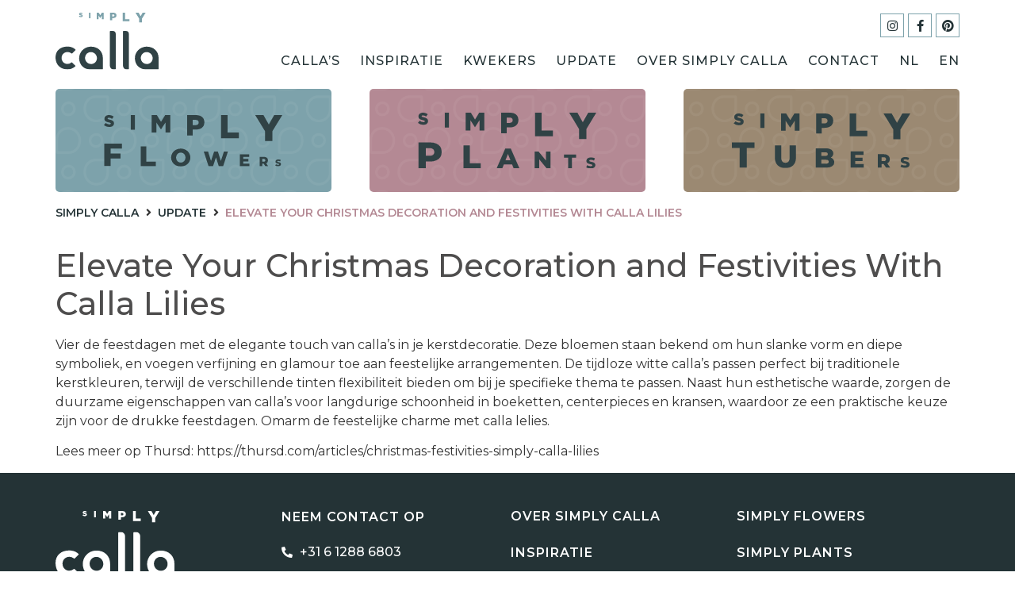

--- FILE ---
content_type: text/html; charset=UTF-8
request_url: https://simplycalla.com/elevate-your-christmas-decoration-and-festivities-with-calla-lilies/
body_size: 13889
content:
<!doctype html>
<html lang="nl-NL">
<head>
	<meta charset="UTF-8">
	<meta name="viewport" content="width=device-width, initial-scale=1">
	<link rel="profile" href="https://gmpg.org/xfn/11">
	<title>Elevate Your Christmas Decoration and Festivities With Calla Lilies &#8211; Simply Calla</title>
<link data-rocket-preload as="style" href="https://fonts.googleapis.com/css?family=Montserrat%3A100%2C100italic%2C200%2C200italic%2C300%2C300italic%2C400%2C400italic%2C500%2C500italic%2C600%2C600italic%2C700%2C700italic%2C800%2C800italic%2C900%2C900italic&#038;display=swap" rel="preload">
<link href="https://fonts.googleapis.com/css?family=Montserrat%3A100%2C100italic%2C200%2C200italic%2C300%2C300italic%2C400%2C400italic%2C500%2C500italic%2C600%2C600italic%2C700%2C700italic%2C800%2C800italic%2C900%2C900italic&#038;display=swap" media="print" onload="this.media=&#039;all&#039;" rel="stylesheet">
<noscript data-wpr-hosted-gf-parameters=""><link rel="stylesheet" href="https://fonts.googleapis.com/css?family=Montserrat%3A100%2C100italic%2C200%2C200italic%2C300%2C300italic%2C400%2C400italic%2C500%2C500italic%2C600%2C600italic%2C700%2C700italic%2C800%2C800italic%2C900%2C900italic&#038;display=swap"></noscript>
<meta name='robots' content='max-image-preview:large' />
<link rel="alternate" hreflang="nl" href="https://simplycalla.com/elevate-your-christmas-decoration-and-festivities-with-calla-lilies/" />
<link rel="alternate" hreflang="en" href="https://simplycalla.com/en/elevate-your-christmas-decoration-and-festivities-with-calla-lilies/" />
<link rel="alternate" hreflang="x-default" href="https://simplycalla.com/elevate-your-christmas-decoration-and-festivities-with-calla-lilies/" />
<link rel='dns-prefetch' href='//www.googletagmanager.com' />
<link href='https://fonts.gstatic.com' crossorigin rel='preconnect' />
<link rel="alternate" type="application/rss+xml" title="Simply Calla &raquo; feed" href="https://simplycalla.com/feed/" />
<link rel="alternate" type="application/rss+xml" title="Simply Calla &raquo; reactiesfeed" href="https://simplycalla.com/comments/feed/" />
<link rel="alternate" type="application/rss+xml" title="Simply Calla &raquo; Elevate Your Christmas Decoration and Festivities With Calla Lilies reactiesfeed" href="https://simplycalla.com/elevate-your-christmas-decoration-and-festivities-with-calla-lilies/feed/" />
<style>
img.wp-smiley,
img.emoji {
	display: inline !important;
	border: none !important;
	box-shadow: none !important;
	height: 1em !important;
	width: 1em !important;
	margin: 0 0.07em !important;
	vertical-align: -0.1em !important;
	background: none !important;
	padding: 0 !important;
}
</style>
	<link rel='stylesheet' id='hello-elementor-theme-style-css' href='https://simplycalla.com/wp-content/themes/hello-elementor/theme.min.css?ver=2.7.1' media='all' />
<link rel='stylesheet' id='jet-menu-hello-css' href='https://simplycalla.com/wp-content/plugins/jet-menu/integration/themes/hello-elementor/assets/css/style.css?ver=2.1.3' media='all' />
<link rel='stylesheet' id='wp-block-library-css' href='https://simplycalla.com/wp-includes/css/dist/block-library/style.min.css?ver=6.2.8' media='all' />
<link rel='stylesheet' id='jet-engine-frontend-css' href='https://simplycalla.com/wp-content/plugins/jet-engine/assets/css/frontend.css?ver=2.9.4' media='all' />
<link rel='stylesheet' id='classic-theme-styles-css' href='https://simplycalla.com/wp-includes/css/classic-themes.min.css?ver=6.2.8' media='all' />
<style id='global-styles-inline-css'>
body{--wp--preset--color--black: #000000;--wp--preset--color--cyan-bluish-gray: #abb8c3;--wp--preset--color--white: #ffffff;--wp--preset--color--pale-pink: #f78da7;--wp--preset--color--vivid-red: #cf2e2e;--wp--preset--color--luminous-vivid-orange: #ff6900;--wp--preset--color--luminous-vivid-amber: #fcb900;--wp--preset--color--light-green-cyan: #7bdcb5;--wp--preset--color--vivid-green-cyan: #00d084;--wp--preset--color--pale-cyan-blue: #8ed1fc;--wp--preset--color--vivid-cyan-blue: #0693e3;--wp--preset--color--vivid-purple: #9b51e0;--wp--preset--gradient--vivid-cyan-blue-to-vivid-purple: linear-gradient(135deg,rgba(6,147,227,1) 0%,rgb(155,81,224) 100%);--wp--preset--gradient--light-green-cyan-to-vivid-green-cyan: linear-gradient(135deg,rgb(122,220,180) 0%,rgb(0,208,130) 100%);--wp--preset--gradient--luminous-vivid-amber-to-luminous-vivid-orange: linear-gradient(135deg,rgba(252,185,0,1) 0%,rgba(255,105,0,1) 100%);--wp--preset--gradient--luminous-vivid-orange-to-vivid-red: linear-gradient(135deg,rgba(255,105,0,1) 0%,rgb(207,46,46) 100%);--wp--preset--gradient--very-light-gray-to-cyan-bluish-gray: linear-gradient(135deg,rgb(238,238,238) 0%,rgb(169,184,195) 100%);--wp--preset--gradient--cool-to-warm-spectrum: linear-gradient(135deg,rgb(74,234,220) 0%,rgb(151,120,209) 20%,rgb(207,42,186) 40%,rgb(238,44,130) 60%,rgb(251,105,98) 80%,rgb(254,248,76) 100%);--wp--preset--gradient--blush-light-purple: linear-gradient(135deg,rgb(255,206,236) 0%,rgb(152,150,240) 100%);--wp--preset--gradient--blush-bordeaux: linear-gradient(135deg,rgb(254,205,165) 0%,rgb(254,45,45) 50%,rgb(107,0,62) 100%);--wp--preset--gradient--luminous-dusk: linear-gradient(135deg,rgb(255,203,112) 0%,rgb(199,81,192) 50%,rgb(65,88,208) 100%);--wp--preset--gradient--pale-ocean: linear-gradient(135deg,rgb(255,245,203) 0%,rgb(182,227,212) 50%,rgb(51,167,181) 100%);--wp--preset--gradient--electric-grass: linear-gradient(135deg,rgb(202,248,128) 0%,rgb(113,206,126) 100%);--wp--preset--gradient--midnight: linear-gradient(135deg,rgb(2,3,129) 0%,rgb(40,116,252) 100%);--wp--preset--duotone--dark-grayscale: url('#wp-duotone-dark-grayscale');--wp--preset--duotone--grayscale: url('#wp-duotone-grayscale');--wp--preset--duotone--purple-yellow: url('#wp-duotone-purple-yellow');--wp--preset--duotone--blue-red: url('#wp-duotone-blue-red');--wp--preset--duotone--midnight: url('#wp-duotone-midnight');--wp--preset--duotone--magenta-yellow: url('#wp-duotone-magenta-yellow');--wp--preset--duotone--purple-green: url('#wp-duotone-purple-green');--wp--preset--duotone--blue-orange: url('#wp-duotone-blue-orange');--wp--preset--font-size--small: 13px;--wp--preset--font-size--medium: 20px;--wp--preset--font-size--large: 36px;--wp--preset--font-size--x-large: 42px;--wp--preset--spacing--20: 0.44rem;--wp--preset--spacing--30: 0.67rem;--wp--preset--spacing--40: 1rem;--wp--preset--spacing--50: 1.5rem;--wp--preset--spacing--60: 2.25rem;--wp--preset--spacing--70: 3.38rem;--wp--preset--spacing--80: 5.06rem;--wp--preset--shadow--natural: 6px 6px 9px rgba(0, 0, 0, 0.2);--wp--preset--shadow--deep: 12px 12px 50px rgba(0, 0, 0, 0.4);--wp--preset--shadow--sharp: 6px 6px 0px rgba(0, 0, 0, 0.2);--wp--preset--shadow--outlined: 6px 6px 0px -3px rgba(255, 255, 255, 1), 6px 6px rgba(0, 0, 0, 1);--wp--preset--shadow--crisp: 6px 6px 0px rgba(0, 0, 0, 1);}:where(.is-layout-flex){gap: 0.5em;}body .is-layout-flow > .alignleft{float: left;margin-inline-start: 0;margin-inline-end: 2em;}body .is-layout-flow > .alignright{float: right;margin-inline-start: 2em;margin-inline-end: 0;}body .is-layout-flow > .aligncenter{margin-left: auto !important;margin-right: auto !important;}body .is-layout-constrained > .alignleft{float: left;margin-inline-start: 0;margin-inline-end: 2em;}body .is-layout-constrained > .alignright{float: right;margin-inline-start: 2em;margin-inline-end: 0;}body .is-layout-constrained > .aligncenter{margin-left: auto !important;margin-right: auto !important;}body .is-layout-constrained > :where(:not(.alignleft):not(.alignright):not(.alignfull)){max-width: var(--wp--style--global--content-size);margin-left: auto !important;margin-right: auto !important;}body .is-layout-constrained > .alignwide{max-width: var(--wp--style--global--wide-size);}body .is-layout-flex{display: flex;}body .is-layout-flex{flex-wrap: wrap;align-items: center;}body .is-layout-flex > *{margin: 0;}:where(.wp-block-columns.is-layout-flex){gap: 2em;}.has-black-color{color: var(--wp--preset--color--black) !important;}.has-cyan-bluish-gray-color{color: var(--wp--preset--color--cyan-bluish-gray) !important;}.has-white-color{color: var(--wp--preset--color--white) !important;}.has-pale-pink-color{color: var(--wp--preset--color--pale-pink) !important;}.has-vivid-red-color{color: var(--wp--preset--color--vivid-red) !important;}.has-luminous-vivid-orange-color{color: var(--wp--preset--color--luminous-vivid-orange) !important;}.has-luminous-vivid-amber-color{color: var(--wp--preset--color--luminous-vivid-amber) !important;}.has-light-green-cyan-color{color: var(--wp--preset--color--light-green-cyan) !important;}.has-vivid-green-cyan-color{color: var(--wp--preset--color--vivid-green-cyan) !important;}.has-pale-cyan-blue-color{color: var(--wp--preset--color--pale-cyan-blue) !important;}.has-vivid-cyan-blue-color{color: var(--wp--preset--color--vivid-cyan-blue) !important;}.has-vivid-purple-color{color: var(--wp--preset--color--vivid-purple) !important;}.has-black-background-color{background-color: var(--wp--preset--color--black) !important;}.has-cyan-bluish-gray-background-color{background-color: var(--wp--preset--color--cyan-bluish-gray) !important;}.has-white-background-color{background-color: var(--wp--preset--color--white) !important;}.has-pale-pink-background-color{background-color: var(--wp--preset--color--pale-pink) !important;}.has-vivid-red-background-color{background-color: var(--wp--preset--color--vivid-red) !important;}.has-luminous-vivid-orange-background-color{background-color: var(--wp--preset--color--luminous-vivid-orange) !important;}.has-luminous-vivid-amber-background-color{background-color: var(--wp--preset--color--luminous-vivid-amber) !important;}.has-light-green-cyan-background-color{background-color: var(--wp--preset--color--light-green-cyan) !important;}.has-vivid-green-cyan-background-color{background-color: var(--wp--preset--color--vivid-green-cyan) !important;}.has-pale-cyan-blue-background-color{background-color: var(--wp--preset--color--pale-cyan-blue) !important;}.has-vivid-cyan-blue-background-color{background-color: var(--wp--preset--color--vivid-cyan-blue) !important;}.has-vivid-purple-background-color{background-color: var(--wp--preset--color--vivid-purple) !important;}.has-black-border-color{border-color: var(--wp--preset--color--black) !important;}.has-cyan-bluish-gray-border-color{border-color: var(--wp--preset--color--cyan-bluish-gray) !important;}.has-white-border-color{border-color: var(--wp--preset--color--white) !important;}.has-pale-pink-border-color{border-color: var(--wp--preset--color--pale-pink) !important;}.has-vivid-red-border-color{border-color: var(--wp--preset--color--vivid-red) !important;}.has-luminous-vivid-orange-border-color{border-color: var(--wp--preset--color--luminous-vivid-orange) !important;}.has-luminous-vivid-amber-border-color{border-color: var(--wp--preset--color--luminous-vivid-amber) !important;}.has-light-green-cyan-border-color{border-color: var(--wp--preset--color--light-green-cyan) !important;}.has-vivid-green-cyan-border-color{border-color: var(--wp--preset--color--vivid-green-cyan) !important;}.has-pale-cyan-blue-border-color{border-color: var(--wp--preset--color--pale-cyan-blue) !important;}.has-vivid-cyan-blue-border-color{border-color: var(--wp--preset--color--vivid-cyan-blue) !important;}.has-vivid-purple-border-color{border-color: var(--wp--preset--color--vivid-purple) !important;}.has-vivid-cyan-blue-to-vivid-purple-gradient-background{background: var(--wp--preset--gradient--vivid-cyan-blue-to-vivid-purple) !important;}.has-light-green-cyan-to-vivid-green-cyan-gradient-background{background: var(--wp--preset--gradient--light-green-cyan-to-vivid-green-cyan) !important;}.has-luminous-vivid-amber-to-luminous-vivid-orange-gradient-background{background: var(--wp--preset--gradient--luminous-vivid-amber-to-luminous-vivid-orange) !important;}.has-luminous-vivid-orange-to-vivid-red-gradient-background{background: var(--wp--preset--gradient--luminous-vivid-orange-to-vivid-red) !important;}.has-very-light-gray-to-cyan-bluish-gray-gradient-background{background: var(--wp--preset--gradient--very-light-gray-to-cyan-bluish-gray) !important;}.has-cool-to-warm-spectrum-gradient-background{background: var(--wp--preset--gradient--cool-to-warm-spectrum) !important;}.has-blush-light-purple-gradient-background{background: var(--wp--preset--gradient--blush-light-purple) !important;}.has-blush-bordeaux-gradient-background{background: var(--wp--preset--gradient--blush-bordeaux) !important;}.has-luminous-dusk-gradient-background{background: var(--wp--preset--gradient--luminous-dusk) !important;}.has-pale-ocean-gradient-background{background: var(--wp--preset--gradient--pale-ocean) !important;}.has-electric-grass-gradient-background{background: var(--wp--preset--gradient--electric-grass) !important;}.has-midnight-gradient-background{background: var(--wp--preset--gradient--midnight) !important;}.has-small-font-size{font-size: var(--wp--preset--font-size--small) !important;}.has-medium-font-size{font-size: var(--wp--preset--font-size--medium) !important;}.has-large-font-size{font-size: var(--wp--preset--font-size--large) !important;}.has-x-large-font-size{font-size: var(--wp--preset--font-size--x-large) !important;}
.wp-block-navigation a:where(:not(.wp-element-button)){color: inherit;}
:where(.wp-block-columns.is-layout-flex){gap: 2em;}
.wp-block-pullquote{font-size: 1.5em;line-height: 1.6;}
</style>
<link rel='stylesheet' id='wpml-legacy-horizontal-list-0-css' href='https://simplycalla.com/wp-content/plugins/sitepress-multilingual-cms/templates/language-switchers/legacy-list-horizontal/style.min.css?ver=1' media='all' />
<link rel='stylesheet' id='wpml-menu-item-0-css' href='https://simplycalla.com/wp-content/plugins/sitepress-multilingual-cms/templates/language-switchers/menu-item/style.min.css?ver=1' media='all' />
<link rel='stylesheet' id='hello-elementor-css' href='https://simplycalla.com/wp-content/themes/hello-elementor/style.min.css?ver=2.7.1' media='all' />
<link rel='stylesheet' id='font-awesome-all-css' href='https://simplycalla.com/wp-content/plugins/jet-menu/assets/public/lib/font-awesome/css/all.min.css?ver=5.12.0' media='all' />
<link rel='stylesheet' id='font-awesome-v4-shims-css' href='https://simplycalla.com/wp-content/plugins/jet-menu/assets/public/lib/font-awesome/css/v4-shims.min.css?ver=5.12.0' media='all' />
<link rel='stylesheet' id='jet-menu-public-styles-css' href='https://simplycalla.com/wp-content/plugins/jet-menu/assets/public/css/public.css?ver=2.1.3' media='all' />
<link rel='stylesheet' id='jet-blocks-css' href='https://simplycalla.com/wp-content/uploads/elementor/css/custom-jet-blocks.css?ver=1636453045' media='all' />
<link rel='stylesheet' id='jet-elements-css' href='https://simplycalla.com/wp-content/plugins/jet-elements/assets/css/jet-elements.css?ver=2.5.9' media='all' />
<link rel='stylesheet' id='jet-elements-skin-css' href='https://simplycalla.com/wp-content/plugins/jet-elements/assets/css/jet-elements-skin.css?ver=2.5.9' media='all' />
<link rel='stylesheet' id='elementor-icons-css' href="https://simplycalla.com/wp-content/plugins/elementor/assets/lib/eicons/css/elementor-icons.min.css?ver=5.20.0" media='all' />
<link rel='stylesheet' id='elementor-frontend-css' href='https://simplycalla.com/wp-content/uploads/elementor/css/custom-frontend.min.css?ver=1636453044' media='all' />
<link rel='stylesheet' id='swiper-css' href="https://simplycalla.com/wp-content/plugins/elementor/assets/lib/swiper/css/swiper.min.css?ver=5.3.6" media='all' />
<link rel='stylesheet' id='elementor-post-4-css' href='https://simplycalla.com/wp-content/uploads/elementor/css/post-4.css?ver=1636453044' media='all' />
<link rel='stylesheet' id='elementor-pro-css' href='https://simplycalla.com/wp-content/uploads/elementor/css/custom-pro-frontend.min.css?ver=1636453045' media='all' />
<link rel='stylesheet' id='jet-blog-css' href='https://simplycalla.com/wp-content/plugins/jet-blog/assets/css/jet-blog.css?ver=2.2.14' media='all' />
<link rel='stylesheet' id='jet-tricks-frontend-css' href='https://simplycalla.com/wp-content/plugins/jet-tricks/assets/css/jet-tricks-frontend.css?ver=1.3.8' media='all' />
<link rel='stylesheet' id='font-awesome-5-all-css' href="https://simplycalla.com/wp-content/plugins/elementor/assets/lib/font-awesome/css/all.min.css?ver=3.14.1" media='all' />
<link rel='stylesheet' id='font-awesome-4-shim-css' href="https://simplycalla.com/wp-content/plugins/elementor/assets/lib/font-awesome/css/v4-shims.min.css?ver=3.14.1" media='all' />
<link rel='stylesheet' id='elementor-global-css' href='https://simplycalla.com/wp-content/uploads/elementor/css/global.css?ver=1636453046' media='all' />
<link rel='stylesheet' id='elementor-post-1215-css' href='https://simplycalla.com/wp-content/uploads/elementor/css/post-1215.css?ver=1636453044' media='all' />
<link rel='stylesheet' id='elementor-post-80-css' href='https://simplycalla.com/wp-content/uploads/elementor/css/post-80.css?ver=1764841453' media='all' />
<link rel='stylesheet' id='ecs-styles-css' href='https://simplycalla.com/wp-content/plugins/ele-custom-skin/assets/css/ecs-style.css?ver=3.1.9' media='all' />
<link rel='stylesheet' id='elementor-post-827-css' href='https://simplycalla.com/wp-content/uploads/elementor/css/post-827.css?ver=1623685714' media='all' />

<link rel='stylesheet' id='elementor-icons-shared-0-css' href="https://simplycalla.com/wp-content/plugins/elementor/assets/lib/font-awesome/css/fontawesome.min.css?ver=5.15.3" media='all' />
<link rel='stylesheet' id='elementor-icons-fa-brands-css' href="https://simplycalla.com/wp-content/plugins/elementor/assets/lib/font-awesome/css/brands.min.css?ver=5.15.3" media='all' />
<link rel='stylesheet' id='elementor-icons-fa-solid-css' href="https://simplycalla.com/wp-content/plugins/elementor/assets/lib/font-awesome/css/solid.min.css?ver=5.15.3" media='all' />
<link rel='stylesheet' id='elementor-icons-fa-regular-css' href="https://simplycalla.com/wp-content/plugins/elementor/assets/lib/font-awesome/css/regular.min.css?ver=5.15.3" media='all' />
<link rel="preconnect" href="https://fonts.gstatic.com/" crossorigin><script src='https://simplycalla.com/wp-includes/js/jquery/jquery.min.js?ver=3.6.4' id='jquery-core-js'></script>
<script src='https://simplycalla.com/wp-includes/js/jquery/jquery-migrate.min.js?ver=3.4.0' id='jquery-migrate-js'></script>
<script src="https://simplycalla.com/wp-content/plugins/elementor/assets/lib/font-awesome/js/v4-shims.min.js?ver=3.14.1" id='font-awesome-4-shim-js'></script>

<!-- Google tag (gtag.js) snippet toegevoegd door Site Kit -->
<!-- Google Analytics snippet toegevoegd door Site Kit -->
<script src='https://www.googletagmanager.com/gtag/js?id=G-11VDXLLZXM' id='google_gtagjs-js' async></script>
<script id='google_gtagjs-js-after'>
window.dataLayer = window.dataLayer || [];function gtag(){dataLayer.push(arguments);}
gtag("set","linker",{"domains":["simplycalla.com"]});
gtag("js", new Date());
gtag("set", "developer_id.dZTNiMT", true);
gtag("config", "G-11VDXLLZXM");
</script>
<script id='ecs_ajax_load-js-extra'>
var ecs_ajax_params = {"ajaxurl":"https:\/\/simplycalla.com\/wp-admin\/admin-ajax.php","posts":"{\"page\":0,\"error\":\"\",\"m\":\"\",\"p\":2592,\"post_parent\":\"\",\"subpost\":\"\",\"subpost_id\":\"\",\"attachment\":\"\",\"attachment_id\":0,\"pagename\":\"\",\"page_id\":\"\",\"second\":\"\",\"minute\":\"\",\"hour\":\"\",\"day\":0,\"monthnum\":0,\"year\":0,\"w\":0,\"category_name\":\"\",\"tag\":\"\",\"cat\":\"\",\"tag_id\":\"\",\"author\":\"\",\"author_name\":\"\",\"feed\":\"\",\"tb\":\"\",\"paged\":0,\"meta_key\":\"\",\"meta_value\":\"\",\"preview\":\"\",\"s\":\"\",\"sentence\":\"\",\"title\":\"\",\"fields\":\"\",\"menu_order\":\"\",\"embed\":\"\",\"category__in\":[],\"category__not_in\":[],\"category__and\":[],\"post__in\":[],\"post__not_in\":[],\"post_name__in\":[],\"tag__in\":[],\"tag__not_in\":[],\"tag__and\":[],\"tag_slug__in\":[],\"tag_slug__and\":[],\"post_parent__in\":[],\"post_parent__not_in\":[],\"author__in\":[],\"author__not_in\":[],\"search_columns\":[],\"name\":\"elevate-your-christmas-decoration-and-festivities-with-calla-lilies\",\"ignore_sticky_posts\":false,\"suppress_filters\":false,\"cache_results\":true,\"update_post_term_cache\":true,\"update_menu_item_cache\":false,\"lazy_load_term_meta\":true,\"update_post_meta_cache\":true,\"post_type\":\"\",\"posts_per_page\":10,\"nopaging\":false,\"comments_per_page\":\"50\",\"no_found_rows\":false,\"order\":\"DESC\"}"};
</script>
<script src='https://simplycalla.com/wp-content/plugins/ele-custom-skin/assets/js/ecs_ajax_pagination.js?ver=3.1.9' id='ecs_ajax_load-js'></script>
<script src='https://simplycalla.com/wp-content/plugins/ele-custom-skin/assets/js/ecs.js?ver=3.1.9' id='ecs-script-js'></script>
<link rel="https://api.w.org/" href="https://simplycalla.com/wp-json/" /><link rel="alternate" type="application/json" href="https://simplycalla.com/wp-json/wp/v2/posts/2592" /><link rel="EditURI" type="application/rsd+xml" title="RSD" href="https://simplycalla.com/xmlrpc.php?rsd" />
<link rel="wlwmanifest" type="application/wlwmanifest+xml" href="https://simplycalla.com/wp-includes/wlwmanifest.xml" />
<meta name="generator" content="WordPress 6.2.8" />
<link rel="canonical" href="https://simplycalla.com/elevate-your-christmas-decoration-and-festivities-with-calla-lilies/" />
<link rel='shortlink' href='https://simplycalla.com/?p=2592' />
<link rel="alternate" type="application/json+oembed" href="https://simplycalla.com/wp-json/oembed/1.0/embed?url=https%3A%2F%2Fsimplycalla.com%2Felevate-your-christmas-decoration-and-festivities-with-calla-lilies%2F" />
<link rel="alternate" type="text/xml+oembed" href="https://simplycalla.com/wp-json/oembed/1.0/embed?url=https%3A%2F%2Fsimplycalla.com%2Felevate-your-christmas-decoration-and-festivities-with-calla-lilies%2F&#038;format=xml" />
<meta name="generator" content="WPML ver:4.8.6 stt:37,1;" />
<!-- start Simple Custom CSS and JS -->
<style>
/* GENERAL STYLING */

*:focus {
  outline:none !important;
}

/* MENU DESKTOP */

@media (min-width: 1200px) {
  .elementor-nav-menu--dropdown {
    min-width: auto !important;
    width: calc(100% + 20px) !important;
  }

  .menu-item:last-of-type .elementor-nav-menu--dropdown {
    min-width: auto !important;
    width: calc(100% + 10px) !important;
  }
}

/* STICKY HEADER */

.elementor-sticky--effects.stickyheadersection {
  box-shadow: 0px 0px 10px 0px rgb(0 0 0 / 29%);
}

/* SLIDER HOME*/

@media (min-width: 1201px) {
  .intro-slider .jet-slider__content-item {
    max-width: 1200px !important;
    min-width: 1000px !important;
  }
}

/* POSTS */

.elementor-post__excerpt p:after{
  content: "...";
}

@media (min-height: 1201px) {
  article.elementor-post.elementor-grid-item.post-163.post.type-post.status-publish.format-standard.has-post-thumbnail.hentry.category-uncategorized .block {
    min-height: 30rem !important;
  }

  .elementor-post__excerpt {
    min-height: 12rem !important;    
  }

  .elementor-post__read-more {
    position: absolute;
    bottom: 0;
  }
}

/* INSPIRATIE */

.jet-engine-gallery-grid__item-img {
  height: 100% !important;
}</style>
<!-- end Simple Custom CSS and JS -->
<meta name="generator" content="Site Kit by Google 1.167.0" /><meta name="generator" content="Elementor 3.14.1; features: e_dom_optimization, e_optimized_assets_loading, a11y_improvements, additional_custom_breakpoints; settings: css_print_method-external, google_font-enabled, font_display-auto">
<link rel="icon" href="https://simplycalla.com/wp-content/uploads/2020/12/calla-druppel-blauw.svg" sizes="32x32" />
<link rel="icon" href="https://simplycalla.com/wp-content/uploads/2020/12/calla-druppel-blauw.svg" sizes="192x192" />
<link rel="apple-touch-icon" href="https://simplycalla.com/wp-content/uploads/2020/12/calla-druppel-blauw.svg" />
<meta name="msapplication-TileImage" content="https://simplycalla.com/wp-content/uploads/2020/12/calla-druppel-blauw.svg" />
<meta name="generator" content="WP Rocket 3.20.2" data-wpr-features="wpr_desktop" /></head>
<body class="post-template-default single single-post postid-2592 single-format-standard jet-desktop-menu-active elementor-default elementor-kit-4">

<svg xmlns="http://www.w3.org/2000/svg" viewBox="0 0 0 0" width="0" height="0" focusable="false" role="none" style="visibility: hidden; position: absolute; left: -9999px; overflow: hidden;" ><defs><filter id="wp-duotone-dark-grayscale"><feColorMatrix color-interpolation-filters="sRGB" type="matrix" values=" .299 .587 .114 0 0 .299 .587 .114 0 0 .299 .587 .114 0 0 .299 .587 .114 0 0 " /><feComponentTransfer color-interpolation-filters="sRGB" ><feFuncR type="table" tableValues="0 0.49803921568627" /><feFuncG type="table" tableValues="0 0.49803921568627" /><feFuncB type="table" tableValues="0 0.49803921568627" /><feFuncA type="table" tableValues="1 1" /></feComponentTransfer><feComposite in2="SourceGraphic" operator="in" /></filter></defs></svg><svg xmlns="http://www.w3.org/2000/svg" viewBox="0 0 0 0" width="0" height="0" focusable="false" role="none" style="visibility: hidden; position: absolute; left: -9999px; overflow: hidden;" ><defs><filter id="wp-duotone-grayscale"><feColorMatrix color-interpolation-filters="sRGB" type="matrix" values=" .299 .587 .114 0 0 .299 .587 .114 0 0 .299 .587 .114 0 0 .299 .587 .114 0 0 " /><feComponentTransfer color-interpolation-filters="sRGB" ><feFuncR type="table" tableValues="0 1" /><feFuncG type="table" tableValues="0 1" /><feFuncB type="table" tableValues="0 1" /><feFuncA type="table" tableValues="1 1" /></feComponentTransfer><feComposite in2="SourceGraphic" operator="in" /></filter></defs></svg><svg xmlns="http://www.w3.org/2000/svg" viewBox="0 0 0 0" width="0" height="0" focusable="false" role="none" style="visibility: hidden; position: absolute; left: -9999px; overflow: hidden;" ><defs><filter id="wp-duotone-purple-yellow"><feColorMatrix color-interpolation-filters="sRGB" type="matrix" values=" .299 .587 .114 0 0 .299 .587 .114 0 0 .299 .587 .114 0 0 .299 .587 .114 0 0 " /><feComponentTransfer color-interpolation-filters="sRGB" ><feFuncR type="table" tableValues="0.54901960784314 0.98823529411765" /><feFuncG type="table" tableValues="0 1" /><feFuncB type="table" tableValues="0.71764705882353 0.25490196078431" /><feFuncA type="table" tableValues="1 1" /></feComponentTransfer><feComposite in2="SourceGraphic" operator="in" /></filter></defs></svg><svg xmlns="http://www.w3.org/2000/svg" viewBox="0 0 0 0" width="0" height="0" focusable="false" role="none" style="visibility: hidden; position: absolute; left: -9999px; overflow: hidden;" ><defs><filter id="wp-duotone-blue-red"><feColorMatrix color-interpolation-filters="sRGB" type="matrix" values=" .299 .587 .114 0 0 .299 .587 .114 0 0 .299 .587 .114 0 0 .299 .587 .114 0 0 " /><feComponentTransfer color-interpolation-filters="sRGB" ><feFuncR type="table" tableValues="0 1" /><feFuncG type="table" tableValues="0 0.27843137254902" /><feFuncB type="table" tableValues="0.5921568627451 0.27843137254902" /><feFuncA type="table" tableValues="1 1" /></feComponentTransfer><feComposite in2="SourceGraphic" operator="in" /></filter></defs></svg><svg xmlns="http://www.w3.org/2000/svg" viewBox="0 0 0 0" width="0" height="0" focusable="false" role="none" style="visibility: hidden; position: absolute; left: -9999px; overflow: hidden;" ><defs><filter id="wp-duotone-midnight"><feColorMatrix color-interpolation-filters="sRGB" type="matrix" values=" .299 .587 .114 0 0 .299 .587 .114 0 0 .299 .587 .114 0 0 .299 .587 .114 0 0 " /><feComponentTransfer color-interpolation-filters="sRGB" ><feFuncR type="table" tableValues="0 0" /><feFuncG type="table" tableValues="0 0.64705882352941" /><feFuncB type="table" tableValues="0 1" /><feFuncA type="table" tableValues="1 1" /></feComponentTransfer><feComposite in2="SourceGraphic" operator="in" /></filter></defs></svg><svg xmlns="http://www.w3.org/2000/svg" viewBox="0 0 0 0" width="0" height="0" focusable="false" role="none" style="visibility: hidden; position: absolute; left: -9999px; overflow: hidden;" ><defs><filter id="wp-duotone-magenta-yellow"><feColorMatrix color-interpolation-filters="sRGB" type="matrix" values=" .299 .587 .114 0 0 .299 .587 .114 0 0 .299 .587 .114 0 0 .299 .587 .114 0 0 " /><feComponentTransfer color-interpolation-filters="sRGB" ><feFuncR type="table" tableValues="0.78039215686275 1" /><feFuncG type="table" tableValues="0 0.94901960784314" /><feFuncB type="table" tableValues="0.35294117647059 0.47058823529412" /><feFuncA type="table" tableValues="1 1" /></feComponentTransfer><feComposite in2="SourceGraphic" operator="in" /></filter></defs></svg><svg xmlns="http://www.w3.org/2000/svg" viewBox="0 0 0 0" width="0" height="0" focusable="false" role="none" style="visibility: hidden; position: absolute; left: -9999px; overflow: hidden;" ><defs><filter id="wp-duotone-purple-green"><feColorMatrix color-interpolation-filters="sRGB" type="matrix" values=" .299 .587 .114 0 0 .299 .587 .114 0 0 .299 .587 .114 0 0 .299 .587 .114 0 0 " /><feComponentTransfer color-interpolation-filters="sRGB" ><feFuncR type="table" tableValues="0.65098039215686 0.40392156862745" /><feFuncG type="table" tableValues="0 1" /><feFuncB type="table" tableValues="0.44705882352941 0.4" /><feFuncA type="table" tableValues="1 1" /></feComponentTransfer><feComposite in2="SourceGraphic" operator="in" /></filter></defs></svg><svg xmlns="http://www.w3.org/2000/svg" viewBox="0 0 0 0" width="0" height="0" focusable="false" role="none" style="visibility: hidden; position: absolute; left: -9999px; overflow: hidden;" ><defs><filter id="wp-duotone-blue-orange"><feColorMatrix color-interpolation-filters="sRGB" type="matrix" values=" .299 .587 .114 0 0 .299 .587 .114 0 0 .299 .587 .114 0 0 .299 .587 .114 0 0 " /><feComponentTransfer color-interpolation-filters="sRGB" ><feFuncR type="table" tableValues="0.098039215686275 1" /><feFuncG type="table" tableValues="0 0.66274509803922" /><feFuncB type="table" tableValues="0.84705882352941 0.41960784313725" /><feFuncA type="table" tableValues="1 1" /></feComponentTransfer><feComposite in2="SourceGraphic" operator="in" /></filter></defs></svg>
<a class="skip-link screen-reader-text" href="#content">Ga naar de inhoud</a>

		<div data-rocket-location-hash="9dc382cff9da329d17a5c9a61c799b15" data-elementor-type="header" data-elementor-id="1215" class="elementor elementor-1215 elementor-location-header">
		<div data-rocket-location-hash="6485a55749de352b89ad5bb63f34ad6e" class="elementor-section-wrap">
					<section class="elementor-section elementor-top-section elementor-element elementor-element-764f106 stickyheadersection elementor-section-boxed elementor-section-height-default elementor-section-height-default" data-id="764f106" data-element_type="section" data-settings="{&quot;background_background&quot;:&quot;classic&quot;,&quot;sticky&quot;:&quot;top&quot;,&quot;sticky_effects_offset&quot;:30,&quot;sticky_on&quot;:[&quot;desktop&quot;,&quot;tablet&quot;,&quot;mobile&quot;],&quot;sticky_offset&quot;:0}">
						<div class="elementor-container elementor-column-gap-default">
					<div class="elementor-column elementor-col-50 elementor-top-column elementor-element elementor-element-51673f3" data-id="51673f3" data-element_type="column">
			<div class="elementor-widget-wrap elementor-element-populated">
								<div class="elementor-element elementor-element-cc9effd elementor-widget elementor-widget-image" data-id="cc9effd" data-element_type="widget" data-widget_type="image.default">
				<div class="elementor-widget-container">
																<a href="https://simplycalla.com/">
							<img width="1" height="1" src="https://simplycalla.com/wp-content/uploads/2020/12/logo-simply-calla.svg" class="attachment-large size-large wp-image-8" alt="" loading="lazy" />								</a>
															</div>
				</div>
					</div>
		</div>
				<div class="elementor-column elementor-col-50 elementor-top-column elementor-element elementor-element-79271fc" data-id="79271fc" data-element_type="column">
			<div class="elementor-widget-wrap elementor-element-populated">
								<div class="elementor-element elementor-element-dfc83cd e-grid-align-right elementor-shape-square elementor-widget-tablet__width-auto elementor-widget-mobile__width-auto elementor-grid-0 elementor-widget elementor-widget-social-icons" data-id="dfc83cd" data-element_type="widget" data-widget_type="social-icons.default">
				<div class="elementor-widget-container">
					<div class="elementor-social-icons-wrapper elementor-grid">
							<span class="elementor-grid-item">
					<a class="elementor-icon elementor-social-icon elementor-social-icon-instagram elementor-repeater-item-8838af7" href="https://www.instagram.com/simply_calla/" target="_blank">
						<span class="elementor-screen-only">Instagram</span>
						<i class="fab fa-instagram"></i>					</a>
				</span>
							<span class="elementor-grid-item">
					<a class="elementor-icon elementor-social-icon elementor-social-icon-facebook-f elementor-repeater-item-6c5795a" href="https://www.facebook.com/SimplyCalla" target="_blank">
						<span class="elementor-screen-only">Facebook-f</span>
						<i class="fab fa-facebook-f"></i>					</a>
				</span>
							<span class="elementor-grid-item">
					<a class="elementor-icon elementor-social-icon elementor-social-icon-pinterest elementor-repeater-item-5a57ecb" href="https://nl.pinterest.com/moresimplycalla/_created/" target="_blank">
						<span class="elementor-screen-only">Pinterest</span>
						<i class="fab fa-pinterest"></i>					</a>
				</span>
					</div>
				</div>
				</div>
				<div class="elementor-element elementor-element-1151776 elementor-nav-menu__align-right elementor-nav-menu--stretch elementor-widget-tablet__width-auto elementor-nav-menu--dropdown-tablet elementor-nav-menu__text-align-aside elementor-nav-menu--toggle elementor-nav-menu--burger elementor-widget elementor-widget-nav-menu" data-id="1151776" data-element_type="widget" data-settings="{&quot;full_width&quot;:&quot;stretch&quot;,&quot;submenu_icon&quot;:{&quot;value&quot;:&quot;&lt;i class=\&quot;fas fa-angle-down\&quot;&gt;&lt;\/i&gt;&quot;,&quot;library&quot;:&quot;fa-solid&quot;},&quot;layout&quot;:&quot;horizontal&quot;,&quot;toggle&quot;:&quot;burger&quot;}" data-widget_type="nav-menu.default">
				<div class="elementor-widget-container">
						<nav migration_allowed="1" migrated="0" role="navigation" class="elementor-nav-menu--main elementor-nav-menu__container elementor-nav-menu--layout-horizontal e--pointer-none">
				<ul id="menu-1-1151776" class="elementor-nav-menu"><li class="menu-item menu-item-type-custom menu-item-object-custom menu-item-has-children menu-item-1020"><a class="elementor-item">Calla&#8217;s</a>
<ul class="sub-menu elementor-nav-menu--dropdown">
	<li class="menu-item menu-item-type-post_type menu-item-object-page menu-item-1021"><a href="https://simplycalla.com/simply-flowers/" class="elementor-sub-item">Bloemen</a></li>
	<li class="menu-item menu-item-type-post_type menu-item-object-page menu-item-1354"><a href="https://simplycalla.com/simply-plants/" class="elementor-sub-item">Planten</a></li>
	<li class="menu-item menu-item-type-post_type menu-item-object-page menu-item-1023"><a href="https://simplycalla.com/simply-tubers/" class="elementor-sub-item">Knollen</a></li>
</ul>
</li>
<li class="menu-item menu-item-type-post_type menu-item-object-page menu-item-406"><a href="https://simplycalla.com/inspiratie/" class="elementor-item">Inspiratie</a></li>
<li class="menu-item menu-item-type-post_type menu-item-object-page menu-item-358"><a href="https://simplycalla.com/kwekers/" class="elementor-item">Kwekers</a></li>
<li class="menu-item menu-item-type-post_type menu-item-object-page menu-item-297"><a href="https://simplycalla.com/updates/" class="elementor-item">Update</a></li>
<li class="menu-item menu-item-type-post_type menu-item-object-page menu-item-707"><a href="https://simplycalla.com/over-simply-calla/" class="elementor-item">Over simply calla</a></li>
<li class="menu-item menu-item-type-post_type menu-item-object-page menu-item-541"><a href="https://simplycalla.com/contact/" class="elementor-item">Contact</a></li>
<li class="menu-item wpml-ls-slot-7 wpml-ls-item wpml-ls-item-nl wpml-ls-current-language wpml-ls-menu-item wpml-ls-first-item menu-item-type-wpml_ls_menu_item menu-item-object-wpml_ls_menu_item menu-item-wpml-ls-7-nl"><a href="https://simplycalla.com/elevate-your-christmas-decoration-and-festivities-with-calla-lilies/" role="menuitem" class="elementor-item"><span class="wpml-ls-display">NL</span></a></li>
<li class="menu-item wpml-ls-slot-7 wpml-ls-item wpml-ls-item-en wpml-ls-menu-item wpml-ls-last-item menu-item-type-wpml_ls_menu_item menu-item-object-wpml_ls_menu_item menu-item-wpml-ls-7-en"><a title="Overschakelen naar EN" href="https://simplycalla.com/en/elevate-your-christmas-decoration-and-festivities-with-calla-lilies/" aria-label="Overschakelen naar EN" role="menuitem" class="elementor-item"><span class="wpml-ls-display">EN</span></a></li>
</ul>			</nav>
					<div class="elementor-menu-toggle" role="button" tabindex="0" aria-label="Menu Toggle" aria-expanded="false">
			<i aria-hidden="true" role="presentation" class="eicon-menu-bar"></i>			<span class="elementor-screen-only">Menu</span>
		</div>
			<nav class="elementor-nav-menu--dropdown elementor-nav-menu__container" role="navigation" aria-hidden="true">
				<ul id="menu-2-1151776" class="elementor-nav-menu"><li class="menu-item menu-item-type-custom menu-item-object-custom menu-item-has-children menu-item-1020"><a class="elementor-item" tabindex="-1">Calla&#8217;s</a>
<ul class="sub-menu elementor-nav-menu--dropdown">
	<li class="menu-item menu-item-type-post_type menu-item-object-page menu-item-1021"><a href="https://simplycalla.com/simply-flowers/" class="elementor-sub-item" tabindex="-1">Bloemen</a></li>
	<li class="menu-item menu-item-type-post_type menu-item-object-page menu-item-1354"><a href="https://simplycalla.com/simply-plants/" class="elementor-sub-item" tabindex="-1">Planten</a></li>
	<li class="menu-item menu-item-type-post_type menu-item-object-page menu-item-1023"><a href="https://simplycalla.com/simply-tubers/" class="elementor-sub-item" tabindex="-1">Knollen</a></li>
</ul>
</li>
<li class="menu-item menu-item-type-post_type menu-item-object-page menu-item-406"><a href="https://simplycalla.com/inspiratie/" class="elementor-item" tabindex="-1">Inspiratie</a></li>
<li class="menu-item menu-item-type-post_type menu-item-object-page menu-item-358"><a href="https://simplycalla.com/kwekers/" class="elementor-item" tabindex="-1">Kwekers</a></li>
<li class="menu-item menu-item-type-post_type menu-item-object-page menu-item-297"><a href="https://simplycalla.com/updates/" class="elementor-item" tabindex="-1">Update</a></li>
<li class="menu-item menu-item-type-post_type menu-item-object-page menu-item-707"><a href="https://simplycalla.com/over-simply-calla/" class="elementor-item" tabindex="-1">Over simply calla</a></li>
<li class="menu-item menu-item-type-post_type menu-item-object-page menu-item-541"><a href="https://simplycalla.com/contact/" class="elementor-item" tabindex="-1">Contact</a></li>
<li class="menu-item wpml-ls-slot-7 wpml-ls-item wpml-ls-item-nl wpml-ls-current-language wpml-ls-menu-item wpml-ls-first-item menu-item-type-wpml_ls_menu_item menu-item-object-wpml_ls_menu_item menu-item-wpml-ls-7-nl"><a href="https://simplycalla.com/elevate-your-christmas-decoration-and-festivities-with-calla-lilies/" role="menuitem" class="elementor-item" tabindex="-1"><span class="wpml-ls-display">NL</span></a></li>
<li class="menu-item wpml-ls-slot-7 wpml-ls-item wpml-ls-item-en wpml-ls-menu-item wpml-ls-last-item menu-item-type-wpml_ls_menu_item menu-item-object-wpml_ls_menu_item menu-item-wpml-ls-7-en"><a title="Overschakelen naar EN" href="https://simplycalla.com/en/elevate-your-christmas-decoration-and-festivities-with-calla-lilies/" aria-label="Overschakelen naar EN" role="menuitem" class="elementor-item" tabindex="-1"><span class="wpml-ls-display">EN</span></a></li>
</ul>			</nav>
				</div>
				</div>
					</div>
		</div>
							</div>
		</section>
				<section class="elementor-section elementor-top-section elementor-element elementor-element-5a6bedfe elementor-hidden-phone elementor-section-boxed elementor-section-height-default elementor-section-height-default" data-id="5a6bedfe" data-element_type="section" data-settings="{&quot;background_background&quot;:&quot;classic&quot;}">
						<div class="elementor-container elementor-column-gap-default">
					<div class="elementor-column elementor-col-33 elementor-top-column elementor-element elementor-element-204f023d" data-id="204f023d" data-element_type="column" data-settings="{&quot;background_background&quot;:&quot;classic&quot;}">
			<div class="elementor-widget-wrap elementor-element-populated">
					<div class="elementor-background-overlay"></div>
								<div class="elementor-element elementor-element-238184d elementor-widget elementor-widget-image" data-id="238184d" data-element_type="widget" data-widget_type="image.default">
				<div class="elementor-widget-container">
																<a href="https://simplycalla.com/simply-flowers/">
							<img width="1" height="1" src="https://simplycalla.com/wp-content/uploads/2020/12/logo_simply_flowers.svg" class="attachment-large size-large wp-image-10" alt="" loading="lazy" />								</a>
															</div>
				</div>
					</div>
		</div>
				<div class="elementor-column elementor-col-33 elementor-top-column elementor-element elementor-element-0b69bf0" data-id="0b69bf0" data-element_type="column" data-settings="{&quot;background_background&quot;:&quot;classic&quot;}">
			<div class="elementor-widget-wrap elementor-element-populated">
					<div class="elementor-background-overlay"></div>
								<div class="elementor-element elementor-element-3d08b53 elementor-widget elementor-widget-image" data-id="3d08b53" data-element_type="widget" data-widget_type="image.default">
				<div class="elementor-widget-container">
																<a href="https://simplycalla.com/simply-plants/">
							<img width="1" height="1" src="https://simplycalla.com/wp-content/uploads/2020/12/logo_simply_plants.svg" class="attachment-large size-large wp-image-9" alt="" loading="lazy" />								</a>
															</div>
				</div>
					</div>
		</div>
				<div class="elementor-column elementor-col-33 elementor-top-column elementor-element elementor-element-0f0b2f2" data-id="0f0b2f2" data-element_type="column" data-settings="{&quot;background_background&quot;:&quot;classic&quot;}">
			<div class="elementor-widget-wrap elementor-element-populated">
					<div class="elementor-background-overlay"></div>
								<div class="elementor-element elementor-element-26f9fc4 elementor-widget elementor-widget-image" data-id="26f9fc4" data-element_type="widget" data-widget_type="image.default">
				<div class="elementor-widget-container">
																<a href="https://simplycalla.com/simply-tubers/">
							<img width="1" height="1" src="https://simplycalla.com/wp-content/uploads/2020/12/logo_simply_tubers.svg" class="attachment-large size-large wp-image-7" alt="" loading="lazy" />								</a>
															</div>
				</div>
					</div>
		</div>
							</div>
		</section>
				<section class="elementor-section elementor-top-section elementor-element elementor-element-5cfc0c8b elementor-hidden-phone elementor-section-boxed elementor-section-height-default elementor-section-height-default" data-id="5cfc0c8b" data-element_type="section" data-settings="{&quot;background_background&quot;:&quot;classic&quot;}">
						<div class="elementor-container elementor-column-gap-default">
					<div class="elementor-column elementor-col-100 elementor-top-column elementor-element elementor-element-65c24551" data-id="65c24551" data-element_type="column">
			<div class="elementor-widget-wrap elementor-element-populated">
								<div class="elementor-element elementor-element-35374005 elementor-widget elementor-widget-jet-breadcrumbs" data-id="35374005" data-element_type="widget" data-widget_type="jet-breadcrumbs.default">
				<div class="elementor-widget-container">
			<div class="elementor-jet-breadcrumbs jet-blocks">
		<div class="jet-breadcrumbs">
		<div class="jet-breadcrumbs__content">
		<div class="jet-breadcrumbs__wrap"><div class="jet-breadcrumbs__item"><a href="https://simplycalla.com/" class="jet-breadcrumbs__item-link is-home" rel="home" title="Simply Calla">Simply Calla</a></div>
			 <div class="jet-breadcrumbs__item"><div class="jet-breadcrumbs__item-sep"><span class="jet-blocks-icon"><i aria-hidden="true" class="fas fa-angle-right"></i></span></div></div> <div class="jet-breadcrumbs__item"><a href="https://simplycalla.com/category/update/" class="jet-breadcrumbs__item-link" rel="tag" title="Update">Update</a></div>
			 <div class="jet-breadcrumbs__item"><div class="jet-breadcrumbs__item-sep"><span class="jet-blocks-icon"><i aria-hidden="true" class="fas fa-angle-right"></i></span></div></div> <div class="jet-breadcrumbs__item"><span class="jet-breadcrumbs__item-target">Elevate Your Christmas Decoration and Festivities With Calla Lilies</span></div>
		</div>
		</div>
		</div></div>		</div>
				</div>
					</div>
		</div>
							</div>
		</section>
				</div>
		</div>
		
<main data-rocket-location-hash="a8e3ad9041ad5fb7c90be6c1170f2aa6" id="content" class="site-main post-2592 post type-post status-publish format-standard has-post-thumbnail hentry category-update">
			<header data-rocket-location-hash="f667af308d6881f369adafbff90ed010" class="page-header">
			<h1 class="entry-title">Elevate Your Christmas Decoration and Festivities With Calla Lilies</h1>		</header>
		<div data-rocket-location-hash="a750e7d025ff301eb115f835c5c850e5" class="page-content">
		
<p>Vier de feestdagen met de elegante touch van calla&#8217;s in je kerstdecoratie. Deze bloemen staan bekend om hun slanke vorm en diepe symboliek, en voegen verfijning en glamour toe aan feestelijke arrangementen. De tijdloze witte calla&#8217;s passen perfect bij traditionele kerstkleuren, terwijl de verschillende tinten flexibiliteit bieden om bij je specifieke thema te passen. Naast hun esthetische waarde, zorgen de duurzame eigenschappen van calla&#8217;s voor langdurige schoonheid in boeketten, centerpieces en kransen, waardoor ze een praktische keuze zijn voor de drukke feestdagen. Omarm de feestelijke charme met calla lelies.</p>



<p>Lees meer op Thursd: https://thursd.com/articles/christmas-festivities-simply-calla-lilies</p>



<p></p>
		<div data-rocket-location-hash="4835f4143b80fefb4ca7da0b373563e4" class="post-tags">
					</div>
			</div>

	</main>

			<div data-elementor-type="footer" data-elementor-id="80" class="elementor elementor-80 elementor-location-footer">
		<div class="elementor-section-wrap">
					<section class="elementor-section elementor-top-section elementor-element elementor-element-30e22d0 elementor-section-boxed elementor-section-height-default elementor-section-height-default" data-id="30e22d0" data-element_type="section" data-settings="{&quot;background_background&quot;:&quot;classic&quot;}">
						<div class="elementor-container elementor-column-gap-default">
					<div class="elementor-column elementor-col-25 elementor-top-column elementor-element elementor-element-e4a5627" data-id="e4a5627" data-element_type="column">
			<div class="elementor-widget-wrap elementor-element-populated">
								<div class="elementor-element elementor-element-fe380d5 elementor-widget elementor-widget-image" data-id="fe380d5" data-element_type="widget" data-widget_type="image.default">
				<div class="elementor-widget-container">
																<a href="https://simplycalla.com/">
							<img width="664" height="370" src="https://simplycalla.com/wp-content/uploads/2020/12/logo_calla_wit.svg" class="attachment-large size-large wp-image-82" alt="" loading="lazy" />								</a>
															</div>
				</div>
					</div>
		</div>
				<div class="elementor-column elementor-col-25 elementor-top-column elementor-element elementor-element-ea1267c" data-id="ea1267c" data-element_type="column">
			<div class="elementor-widget-wrap elementor-element-populated">
								<div class="elementor-element elementor-element-50cd0ac elementor-widget elementor-widget-heading" data-id="50cd0ac" data-element_type="widget" data-widget_type="heading.default">
				<div class="elementor-widget-container">
			<h2 class="elementor-heading-title elementor-size-default">neem contact op</h2>		</div>
				</div>
				<div class="elementor-element elementor-element-b8ca09e elementor-icon-list--layout-traditional elementor-list-item-link-full_width elementor-widget elementor-widget-icon-list" data-id="b8ca09e" data-element_type="widget" data-widget_type="icon-list.default">
				<div class="elementor-widget-container">
					<ul class="elementor-icon-list-items">
							<li class="elementor-icon-list-item">
											<a href="tel:+31641694165">

												<span class="elementor-icon-list-icon">
							<i aria-hidden="true" class="fas fa-phone-alt"></i>						</span>
										<span class="elementor-icon-list-text">+31 6 1288 6803</span>
											</a>
									</li>
								<li class="elementor-icon-list-item">
											<a href="/cdn-cgi/l/email-protection#731a1d151c33001a1e031f0a10121f1f125d101c1e">

												<span class="elementor-icon-list-icon">
							<i aria-hidden="true" class="far fa-envelope"></i>						</span>
										<span class="elementor-icon-list-text"><span class="__cf_email__" data-cfemail="264f48404966554f4b564a5f45474a4a470845494b">[email&#160;protected]</span></span>
											</a>
									</li>
						</ul>
				</div>
				</div>
				<div class="elementor-element elementor-element-cfba855 elementor-widget elementor-widget-heading" data-id="cfba855" data-element_type="widget" data-widget_type="heading.default">
				<div class="elementor-widget-container">
			<h2 class="elementor-heading-title elementor-size-default">volg ons</h2>		</div>
				</div>
				<div class="elementor-element elementor-element-2359ce9 e-grid-align-left elementor-shape-square elementor-grid-0 elementor-widget elementor-widget-social-icons" data-id="2359ce9" data-element_type="widget" data-widget_type="social-icons.default">
				<div class="elementor-widget-container">
					<div class="elementor-social-icons-wrapper elementor-grid">
							<span class="elementor-grid-item">
					<a class="elementor-icon elementor-social-icon elementor-social-icon-instagram elementor-repeater-item-8838af7" href="https://www.instagram.com/simply_calla/" target="_blank">
						<span class="elementor-screen-only">Instagram</span>
						<i class="fab fa-instagram"></i>					</a>
				</span>
							<span class="elementor-grid-item">
					<a class="elementor-icon elementor-social-icon elementor-social-icon-facebook-f elementor-repeater-item-6c5795a" href="https://www.facebook.com/SimplyCalla" target="_blank">
						<span class="elementor-screen-only">Facebook-f</span>
						<i class="fab fa-facebook-f"></i>					</a>
				</span>
							<span class="elementor-grid-item">
					<a class="elementor-icon elementor-social-icon elementor-social-icon-pinterest-p elementor-repeater-item-5a57ecb" href="https://nl.pinterest.com/moresimplycalla/_created/" target="_blank">
						<span class="elementor-screen-only">Pinterest-p</span>
						<i class="fab fa-pinterest-p"></i>					</a>
				</span>
					</div>
				</div>
				</div>
					</div>
		</div>
				<div class="elementor-column elementor-col-25 elementor-top-column elementor-element elementor-element-2372ec7" data-id="2372ec7" data-element_type="column">
			<div class="elementor-widget-wrap elementor-element-populated">
								<div class="elementor-element elementor-element-d165842 elementor-nav-menu--dropdown-none elementor-widget elementor-widget-nav-menu" data-id="d165842" data-element_type="widget" data-settings="{&quot;layout&quot;:&quot;vertical&quot;,&quot;submenu_icon&quot;:{&quot;value&quot;:&quot;&lt;i class=\&quot;fas fa-caret-down\&quot;&gt;&lt;\/i&gt;&quot;,&quot;library&quot;:&quot;fa-solid&quot;}}" data-widget_type="nav-menu.default">
				<div class="elementor-widget-container">
						<nav migration_allowed="1" migrated="0" role="navigation" class="elementor-nav-menu--main elementor-nav-menu__container elementor-nav-menu--layout-vertical e--pointer-none">
				<ul id="menu-1-d165842" class="elementor-nav-menu sm-vertical"><li class="menu-item menu-item-type-post_type menu-item-object-page menu-item-2074"><a href="https://simplycalla.com/over-simply-calla/" class="elementor-item">Over simply calla</a></li>
<li class="menu-item menu-item-type-post_type menu-item-object-page menu-item-2076"><a href="https://simplycalla.com/inspiratie/" class="elementor-item">Inspiratie</a></li>
<li class="menu-item menu-item-type-post_type menu-item-object-page menu-item-2077"><a href="https://simplycalla.com/kwekers/" class="elementor-item">Kwekers</a></li>
<li class="menu-item menu-item-type-post_type menu-item-object-page menu-item-2078"><a href="https://simplycalla.com/updates/" class="elementor-item">Updates</a></li>
</ul>			</nav>
					<div class="elementor-menu-toggle" role="button" tabindex="0" aria-label="Menu Toggle" aria-expanded="false">
			<i aria-hidden="true" role="presentation" class="eicon-menu-bar"></i>			<span class="elementor-screen-only">Menu</span>
		</div>
			<nav class="elementor-nav-menu--dropdown elementor-nav-menu__container" role="navigation" aria-hidden="true">
				<ul id="menu-2-d165842" class="elementor-nav-menu sm-vertical"><li class="menu-item menu-item-type-post_type menu-item-object-page menu-item-2074"><a href="https://simplycalla.com/over-simply-calla/" class="elementor-item" tabindex="-1">Over simply calla</a></li>
<li class="menu-item menu-item-type-post_type menu-item-object-page menu-item-2076"><a href="https://simplycalla.com/inspiratie/" class="elementor-item" tabindex="-1">Inspiratie</a></li>
<li class="menu-item menu-item-type-post_type menu-item-object-page menu-item-2077"><a href="https://simplycalla.com/kwekers/" class="elementor-item" tabindex="-1">Kwekers</a></li>
<li class="menu-item menu-item-type-post_type menu-item-object-page menu-item-2078"><a href="https://simplycalla.com/updates/" class="elementor-item" tabindex="-1">Updates</a></li>
</ul>			</nav>
				</div>
				</div>
					</div>
		</div>
				<div class="elementor-column elementor-col-25 elementor-top-column elementor-element elementor-element-f4145bf" data-id="f4145bf" data-element_type="column">
			<div class="elementor-widget-wrap elementor-element-populated">
								<div class="elementor-element elementor-element-a29fdf3 elementor-nav-menu--dropdown-none elementor-widget elementor-widget-nav-menu" data-id="a29fdf3" data-element_type="widget" data-settings="{&quot;layout&quot;:&quot;vertical&quot;,&quot;submenu_icon&quot;:{&quot;value&quot;:&quot;&lt;i class=\&quot;fas fa-caret-down\&quot;&gt;&lt;\/i&gt;&quot;,&quot;library&quot;:&quot;fa-solid&quot;}}" data-widget_type="nav-menu.default">
				<div class="elementor-widget-container">
						<nav migration_allowed="1" migrated="0" role="navigation" class="elementor-nav-menu--main elementor-nav-menu__container elementor-nav-menu--layout-vertical e--pointer-none">
				<ul id="menu-1-a29fdf3" class="elementor-nav-menu sm-vertical"><li class="menu-item menu-item-type-custom menu-item-object-custom menu-item-86"><a href="#" class="elementor-item elementor-item-anchor">Simply flowers</a></li>
<li class="menu-item menu-item-type-custom menu-item-object-custom menu-item-87"><a href="#" class="elementor-item elementor-item-anchor">Simply plants</a></li>
<li class="menu-item menu-item-type-custom menu-item-object-custom menu-item-88"><a href="#" class="elementor-item elementor-item-anchor">Simply tubers</a></li>
</ul>			</nav>
					<div class="elementor-menu-toggle" role="button" tabindex="0" aria-label="Menu Toggle" aria-expanded="false">
			<i aria-hidden="true" role="presentation" class="eicon-menu-bar"></i>			<span class="elementor-screen-only">Menu</span>
		</div>
			<nav class="elementor-nav-menu--dropdown elementor-nav-menu__container" role="navigation" aria-hidden="true">
				<ul id="menu-2-a29fdf3" class="elementor-nav-menu sm-vertical"><li class="menu-item menu-item-type-custom menu-item-object-custom menu-item-86"><a href="#" class="elementor-item elementor-item-anchor" tabindex="-1">Simply flowers</a></li>
<li class="menu-item menu-item-type-custom menu-item-object-custom menu-item-87"><a href="#" class="elementor-item elementor-item-anchor" tabindex="-1">Simply plants</a></li>
<li class="menu-item menu-item-type-custom menu-item-object-custom menu-item-88"><a href="#" class="elementor-item elementor-item-anchor" tabindex="-1">Simply tubers</a></li>
</ul>			</nav>
				</div>
				</div>
					</div>
		</div>
							</div>
		</section>
				<section class="elementor-section elementor-top-section elementor-element elementor-element-829a002 elementor-section-boxed elementor-section-height-default elementor-section-height-default" data-id="829a002" data-element_type="section" data-settings="{&quot;background_background&quot;:&quot;classic&quot;}">
						<div class="elementor-container elementor-column-gap-default">
					<div class="elementor-column elementor-col-50 elementor-top-column elementor-element elementor-element-4a4cfcf" data-id="4a4cfcf" data-element_type="column">
			<div class="elementor-widget-wrap elementor-element-populated">
								<div class="elementor-element elementor-element-4e32543 elementor-widget elementor-widget-text-editor" data-id="4e32543" data-element_type="widget" data-widget_type="text-editor.default">
				<div class="elementor-widget-container">
							2026 © Simply Calla						</div>
				</div>
					</div>
		</div>
				<div class="elementor-column elementor-col-50 elementor-top-column elementor-element elementor-element-a4095ae" data-id="a4095ae" data-element_type="column">
			<div class="elementor-widget-wrap elementor-element-populated">
								<div class="elementor-element elementor-element-f40252c elementor-widget__width-auto elementor-icon-list--layout-traditional elementor-list-item-link-full_width elementor-widget elementor-widget-icon-list" data-id="f40252c" data-element_type="widget" data-widget_type="icon-list.default">
				<div class="elementor-widget-container">
					<ul class="elementor-icon-list-items">
							<li class="elementor-icon-list-item">
											<a href="https://deboprojects.nl" target="_blank">

											<span class="elementor-icon-list-text">Website door Deboprojects</span>
											</a>
									</li>
						</ul>
				</div>
				</div>
					</div>
		</div>
							</div>
		</section>
				</div>
		</div>
		
<script data-cfasync="false" src="/cdn-cgi/scripts/5c5dd728/cloudflare-static/email-decode.min.js"></script><script type='text/javascript'>
/* <![CDATA[ */
var hasJetBlogPlaylist = 0;
/* ]]> */
</script>
					<script type="text/x-template" id="mobile-menu-item-template"><li
	:id="'jet-menu-item-'+itemDataObject.itemId"
	:class="itemClasses"
>
	<div
		class="jet-mobile-menu__item-inner"
		tabindex="1"
		:aria-label="itemDataObject.name"
		v-on:click="itemSubHandler"
		v-on:keyup.enter="itemSubHandler"
	>
		<a
			:class="itemLinkClasses"
			:href="itemDataObject.url"
			:rel="itemDataObject.xfn"
			:title="itemDataObject.attrTitle"
			:target="itemDataObject.target"
		>
			<div class="jet-menu-item-wrapper">
				<div
					class="jet-menu-icon"
					v-if="isIconVisible"
					v-html="itemIconHtml"
				></div>
				<div class="jet-menu-name">
					<span
						class="jet-menu-label"
						v-html="itemDataObject.name"
					></span>
					<small
						class="jet-menu-desc"
						v-if="isDescVisible"
						v-html="itemDataObject.description"
					></small>
				</div>
				<small
					class="jet-menu-badge"
					v-if="isBadgeVisible"
				>
					<span class="jet-menu-badge__inner">{{ itemDataObject.badgeText }}</span>
				</small>
			</div>
		</a>
		<span
			class="jet-dropdown-arrow"
			v-if="isSub && !templateLoadStatus"
			v-html="dropdownIconHtml"
			v-on:click="markerSubHandler"
		>
		</span>
		<div
			class="jet-mobile-menu__template-loader"
			v-if="templateLoadStatus"
		>
			<svg xmlns:svg="http://www.w3.org/2000/svg" xmlns="http://www.w3.org/2000/svg" xmlns:xlink="http://www.w3.org/1999/xlink" version="1.0" width="24px" height="25px" viewBox="0 0 128 128" xml:space="preserve">
				<g>
					<linearGradient id="linear-gradient">
						<stop offset="0%" :stop-color="loaderColor" stop-opacity="0"/>
						<stop offset="100%" :stop-color="loaderColor" stop-opacity="1"/>
					</linearGradient>
				<path d="M63.85 0A63.85 63.85 0 1 1 0 63.85 63.85 63.85 0 0 1 63.85 0zm.65 19.5a44 44 0 1 1-44 44 44 44 0 0 1 44-44z" fill="url(#linear-gradient)" fill-rule="evenodd"/>
				<animateTransform attributeName="transform" type="rotate" from="0 64 64" to="360 64 64" dur="1080ms" repeatCount="indefinite"></animateTransform>
				</g>
			</svg>
		</div>
	</div>

	<transition name="menu-container-expand-animation">
		<mobile-menu-list
			v-if="isDropdownLayout && subDropdownVisible"
			:depth="depth+1"
			:children-object="itemDataObject.children"
		></mobile-menu-list>
	</transition>

</li>
					</script>					<script type="text/x-template" id="mobile-menu-list-template"><div
	class="jet-mobile-menu__list"
	role="navigation"
>
	<ul class="jet-mobile-menu__items">
		<mobile-menu-item
			v-for="(item, index) in childrenObject"
			:key="item.id"
			:item-data-object="item"
			:depth="depth"
		></mobile-menu-item>
	</ul>
</div>
					</script>					<script type="text/x-template" id="mobile-menu-template"><div
	:class="instanceClass"
	v-on:keyup.esc="escapeKeyHandler"
>
	<div
		class="jet-mobile-menu__toggle"
		ref="toggle"
		tabindex="1"
		aria-label="Open/Close Menu"
		v-on:click="menuToggle"
		v-on:keyup.enter="menuToggle"
	>
		<div
			class="jet-mobile-menu__template-loader"
			v-if="toggleLoaderVisible"
		>
			<svg xmlns:svg="http://www.w3.org/2000/svg" xmlns="http://www.w3.org/2000/svg" xmlns:xlink="http://www.w3.org/1999/xlink" version="1.0" width="24px" height="25px" viewBox="0 0 128 128" xml:space="preserve">
				<g>
					<linearGradient id="linear-gradient">
						<stop offset="0%" :stop-color="loaderColor" stop-opacity="0"/>
						<stop offset="100%" :stop-color="loaderColor" stop-opacity="1"/>
					</linearGradient>
				<path d="M63.85 0A63.85 63.85 0 1 1 0 63.85 63.85 63.85 0 0 1 63.85 0zm.65 19.5a44 44 0 1 1-44 44 44 44 0 0 1 44-44z" fill="url(#linear-gradient)" fill-rule="evenodd"/>
				<animateTransform attributeName="transform" type="rotate" from="0 64 64" to="360 64 64" dur="1080ms" repeatCount="indefinite"></animateTransform>
				</g>
			</svg>
		</div>

		<div
			class="jet-mobile-menu__toggle-icon"
			v-if="!menuOpen && !toggleLoaderVisible"
			v-html="toggleClosedIcon"
		></div>
		<div
			class="jet-mobile-menu__toggle-icon"
			v-if="menuOpen && !toggleLoaderVisible"
			v-html="toggleOpenedIcon"
		></div>
		<span
			class="jet-mobile-menu__toggle-text"
			v-if="toggleText"
			v-html="toggleText"
		></span>

	</div>

	<transition name="cover-animation">
		<div
			class="jet-mobile-menu-cover"
			v-if="menuContainerVisible && coverVisible"
			v-on:click="closeMenu"
		></div>
	</transition>

	<transition :name="showAnimation">
		<div
			class="jet-mobile-menu__container"
			v-if="menuContainerVisible"
		>
			<div
				class="jet-mobile-menu__container-inner"
			>
				<div
					class="jet-mobile-menu__header-template"
					v-if="headerTemplateVisible"
				>
					<div
						class="jet-mobile-menu__header-template-content"
						ref="header-template-content"
						v-html="headerContent"
					></div>
				</div>

				<div
					class="jet-mobile-menu__controls"
				>
					<div
						class="jet-mobile-menu__breadcrumbs"
						v-if="isBreadcrumbs"
					>
						<div
							class="jet-mobile-menu__breadcrumb"
							v-for="(item, index) in breadcrumbsPathData"
							:key="index"
						>
							<div
								class="breadcrumb-label"
								v-on:click="breadcrumbHandle(index+1)"
								v-html="item"
							></div>
							<div
								class="breadcrumb-divider"
								v-html="breadcrumbIcon"
								v-if="(breadcrumbIcon && index !== breadcrumbsPathData.length-1)"
							></div>
						</div>
					</div>
					<div
						class="jet-mobile-menu__back"
						ref="back"
						tabindex="1"
						aria-label="Close Menu"
						v-if="!isBack && isClose"
						v-html="closeIcon"
						v-on:click="menuToggle"
						v-on:keyup.enter="menuToggle"
					></div>
					<div
						class="jet-mobile-menu__back"
						ref="back"
						tabindex="1"
						aria-label="Back to Prev Items"
						v-if="isBack"
						v-html="backIcon"
						v-on:click="goBack"
						v-on:keyup.enter="goBack"
					></div>
				</div>

				<div
					class="jet-mobile-menu__before-template"
					v-if="beforeTemplateVisible"
				>
					<div
						class="jet-mobile-menu__before-template-content"
						ref="before-template-content"
						v-html="beforeContent"
					></div>
				</div>

				<div
					class="jet-mobile-menu__body"
				>
					<transition :name="animation">
						<mobile-menu-list
							v-if="!templateVisible"
							:key="depth"
							:depth="depth"
							:children-object="itemsList"
						></mobile-menu-list>
						<div
							class="jet-mobile-menu__template"
							ref="template-content"
							v-if="templateVisible"
						>
							<div
								class="jet-mobile-menu__template-content"
								v-html="itemTemplateContent"
							></div>
						</div>
					</transition>
				</div>

				<div
					class="jet-mobile-menu__after-template"
					v-if="afterTemplateVisible"
				>
					<div
						class="jet-mobile-menu__after-template-content"
						ref="after-template-content"
						v-html="afterContent"
					></div>
				</div>

			</div>
		</div>
	</transition>
</div>
					</script><script src='https://simplycalla.com/wp-content/plugins/jet-menu/assets/public/lib/vue/vue.min.js?ver=2.6.11' id='jet-vue-js'></script>
<script id='jet-menu-public-scripts-js-extra'>
var jetMenuPublicSettings = {"version":"2.1.3","ajaxUrl":"https:\/\/simplycalla.com\/wp-admin\/admin-ajax.php","isMobile":"false","templateApiUrl":"https:\/\/simplycalla.com\/wp-json\/jet-menu-api\/v1\/elementor-template","menuItemsApiUrl":"https:\/\/simplycalla.com\/wp-json\/jet-menu-api\/v1\/get-menu-items","restNonce":"50ec6c9ce2","devMode":"false","wpmlLanguageCode":"nl","menuSettings":{"jetMenuRollUp":"true","jetMenuMouseleaveDelay":"500","jetMenuMegaWidthType":"container","jetMenuMegaWidthSelector":"","jetMenuMegaOpenSubType":"hover","jetMenuMegaAjax":"false"}};
</script>
<script src='https://simplycalla.com/wp-content/plugins/jet-menu/assets/public/js/legacy/jet-menu-public-scripts.js?ver=2.1.3' id='jet-menu-public-scripts-js'></script>
<script id='jet-menu-public-scripts-js-after'>
function CxCSSCollector(){"use strict";var t,e=window.CxCollectedCSS;void 0!==e&&((t=document.createElement("style")).setAttribute("title",e.title),t.setAttribute("type",e.type),t.textContent=e.css,document.head.appendChild(t))}CxCSSCollector();
</script>
<script src="https://simplycalla.com/wp-content/plugins/elementor-pro/assets/lib/smartmenus/jquery.smartmenus.min.js?ver=1.0.1" id='smartmenus-js'></script>
<script src="https://simplycalla.com/wp-content/plugins/elementor-pro/assets/js/webpack-pro.runtime.min.js?ver=3.5.0" id='elementor-pro-webpack-runtime-js'></script>
<script src="https://simplycalla.com/wp-content/plugins/elementor/assets/js/webpack.runtime.min.js?ver=3.14.1" id='elementor-webpack-runtime-js'></script>
<script src="https://simplycalla.com/wp-content/plugins/elementor/assets/js/frontend-modules.min.js?ver=3.14.1" id='elementor-frontend-modules-js'></script>
<script id='elementor-pro-frontend-js-before'>
var ElementorProFrontendConfig = {"ajaxurl":"https:\/\/simplycalla.com\/wp-admin\/admin-ajax.php","nonce":"501ebcb5dc","urls":{"assets":"http:\/\/simplycalla.com\/wp-content\/plugins\/elementor-pro\/assets\/","rest":"https:\/\/simplycalla.com\/wp-json\/"},"i18n":{"toc_no_headings_found":"No headings were found on this page."},"shareButtonsNetworks":{"facebook":{"title":"Facebook","has_counter":true},"twitter":{"title":"Twitter"},"linkedin":{"title":"LinkedIn","has_counter":true},"pinterest":{"title":"Pinterest","has_counter":true},"reddit":{"title":"Reddit","has_counter":true},"vk":{"title":"VK","has_counter":true},"odnoklassniki":{"title":"OK","has_counter":true},"tumblr":{"title":"Tumblr"},"digg":{"title":"Digg"},"skype":{"title":"Skype"},"stumbleupon":{"title":"StumbleUpon","has_counter":true},"mix":{"title":"Mix"},"telegram":{"title":"Telegram"},"pocket":{"title":"Pocket","has_counter":true},"xing":{"title":"XING","has_counter":true},"whatsapp":{"title":"WhatsApp"},"email":{"title":"Email"},"print":{"title":"Print"}},"facebook_sdk":{"lang":"nl_NL","app_id":""},"lottie":{"defaultAnimationUrl":"http:\/\/simplycalla.com\/wp-content\/plugins\/elementor-pro\/modules\/lottie\/assets\/animations\/default.json"}};
</script>
<script src="https://simplycalla.com/wp-content/plugins/elementor-pro/assets/js/frontend.min.js?ver=3.5.0" id='elementor-pro-frontend-js'></script>
<script src="https://simplycalla.com/wp-content/plugins/elementor/assets/lib/waypoints/waypoints.min.js?ver=4.0.2" id='elementor-waypoints-js'></script>
<script src='https://simplycalla.com/wp-includes/js/jquery/ui/core.min.js?ver=1.13.2' id='jquery-ui-core-js'></script>
<script id='elementor-frontend-js-before'>
var elementorFrontendConfig = {"environmentMode":{"edit":false,"wpPreview":false,"isScriptDebug":false},"i18n":{"shareOnFacebook":"Deel via Facebook","shareOnTwitter":"Deel via Twitter","pinIt":"Pin dit","download":"Downloaden","downloadImage":"Download afbeelding","fullscreen":"Volledig scherm","zoom":"Zoom","share":"Delen","playVideo":"Video afspelen","previous":"Vorige","next":"Volgende","close":"Sluiten","a11yCarouselWrapperAriaLabel":"Carrousel | Horizontaal scrollen: pijl links & rechts","a11yCarouselPrevSlideMessage":"Vorige slide","a11yCarouselNextSlideMessage":"Volgende slide","a11yCarouselFirstSlideMessage":"Ga naar de eerste slide","a11yCarouselLastSlideMessage":"Ga naar de laatste slide","a11yCarouselPaginationBulletMessage":"Ga naar slide"},"is_rtl":false,"breakpoints":{"xs":0,"sm":480,"md":768,"lg":1201,"xl":1440,"xxl":1600},"responsive":{"breakpoints":{"mobile":{"label":"Mobiel Portret","value":767,"default_value":767,"direction":"max","is_enabled":true},"mobile_extra":{"label":"Mobiel landschap modus","value":880,"default_value":880,"direction":"max","is_enabled":false},"tablet":{"label":"Tablet portret modus","value":1200,"default_value":1024,"direction":"max","is_enabled":true},"tablet_extra":{"label":"Tablet landschap","value":1200,"default_value":1200,"direction":"max","is_enabled":false},"laptop":{"label":"Laptop","value":1366,"default_value":1366,"direction":"max","is_enabled":false},"widescreen":{"label":"Breedbeeld","value":2400,"default_value":2400,"direction":"min","is_enabled":false}}},"version":"3.14.1","is_static":false,"experimentalFeatures":{"e_dom_optimization":true,"e_optimized_assets_loading":true,"a11y_improvements":true,"additional_custom_breakpoints":true,"theme_builder_v2":true,"form-submissions":true},"urls":{"assets":"http:\/\/simplycalla.com\/wp-content\/plugins\/elementor\/assets\/"},"swiperClass":"swiper-container","settings":{"page":[],"editorPreferences":[]},"kit":{"viewport_tablet":1200,"active_breakpoints":["viewport_mobile","viewport_tablet"],"global_image_lightbox":"yes","lightbox_enable_counter":"yes","lightbox_enable_fullscreen":"yes","lightbox_enable_zoom":"yes","lightbox_enable_share":"yes","lightbox_title_src":"title","lightbox_description_src":"description"},"post":{"id":2592,"title":"Elevate%20Your%20Christmas%20Decoration%20and%20Festivities%20With%20Calla%20Lilies%20%E2%80%93%20Simply%20Calla","excerpt":"","featuredImage":"https:\/\/simplycalla.com\/wp-content\/uploads\/2023\/12\/Elevate-Christmas-Decoration-Calla-Lilies-wide-feature-on-Thursd-1024x683.webp"}};
</script>
<script src="https://simplycalla.com/wp-content/plugins/elementor/assets/js/frontend.min.js?ver=3.14.1" id='elementor-frontend-js'></script>
<script src="https://simplycalla.com/wp-content/plugins/elementor-pro/assets/js/elements-handlers.min.js?ver=3.5.0" id='pro-elements-handlers-js'></script>
<script id='jet-blocks-js-extra'>
var JetHamburgerPanelSettings = {"ajaxurl":"https:\/\/simplycalla.com\/wp-admin\/admin-ajax.php","isMobile":"false","templateApiUrl":"https:\/\/simplycalla.com\/wp-json\/jet-blocks-api\/v1\/elementor-template","devMode":"false"};
</script>
<script src='https://simplycalla.com/wp-content/plugins/jet-blocks/assets/js/jet-blocks.min.js?ver=1.2.10' id='jet-blocks-js'></script>
<script id='jet-elements-js-extra'>
var jetElements = {"ajaxUrl":"https:\/\/simplycalla.com\/wp-admin\/admin-ajax.php","isMobile":"false","templateApiUrl":"https:\/\/simplycalla.com\/wp-json\/jet-elements-api\/v1\/elementor-template","devMode":"false","messages":{"invalidMail":"Please specify a valid e-mail"}};
</script>
<script src='https://simplycalla.com/wp-content/plugins/jet-elements/assets/js/jet-elements.min.js?ver=2.5.9' id='jet-elements-js'></script>
<script src='https://simplycalla.com/wp-content/plugins/jet-menu/includes/elementor/assets/public/js/legacy/widgets-scripts.js?ver=2.1.3' id='jet-menu-elementor-widgets-scripts-js'></script>
<script id='jet-tricks-frontend-js-extra'>
var JetTricksSettings = {"elements_data":{"sections":[],"columns":[],"widgets":[]}};
</script>
<script src='https://simplycalla.com/wp-content/plugins/jet-tricks/assets/js/jet-tricks-frontend.js?ver=1.3.8' id='jet-tricks-frontend-js'></script>
<script src="https://simplycalla.com/wp-content/plugins/elementor-pro/assets/lib/sticky/jquery.sticky.min.js?ver=3.5.0" id='e-sticky-js'></script>
<script id='jet-blog-js-extra'>
var JetBlogSettings = {"ajaxurl":"https:\/\/simplycalla.com\/wp-admin\/admin-ajax.php"};
</script>
<script src='https://simplycalla.com/wp-content/plugins/jet-blog/assets/js/jet-blog.min.js?ver=2.2.14' id='jet-blog-js'></script>

<script>var rocket_beacon_data = {"ajax_url":"https:\/\/simplycalla.com\/wp-admin\/admin-ajax.php","nonce":"766f2cbbaf","url":"https:\/\/simplycalla.com\/elevate-your-christmas-decoration-and-festivities-with-calla-lilies","is_mobile":false,"width_threshold":1600,"height_threshold":700,"delay":500,"debug":null,"status":{"atf":true,"lrc":true,"preconnect_external_domain":true},"elements":"img, video, picture, p, main, div, li, svg, section, header, span","lrc_threshold":1800,"preconnect_external_domain_elements":["link","script","iframe"],"preconnect_external_domain_exclusions":["static.cloudflareinsights.com","rel=\"profile\"","rel=\"preconnect\"","rel=\"dns-prefetch\"","rel=\"icon\""]}</script><script data-name="wpr-wpr-beacon" src="https://simplycalla.com/wp-content/plugins/wp-rocket/assets/js/wpr-beacon.min.js" async></script><script defer src="https://static.cloudflareinsights.com/beacon.min.js/vcd15cbe7772f49c399c6a5babf22c1241717689176015" integrity="sha512-ZpsOmlRQV6y907TI0dKBHq9Md29nnaEIPlkf84rnaERnq6zvWvPUqr2ft8M1aS28oN72PdrCzSjY4U6VaAw1EQ==" data-cf-beacon='{"version":"2024.11.0","token":"49cb61b52d464afb8671cadf2fad7e7b","r":1,"server_timing":{"name":{"cfCacheStatus":true,"cfEdge":true,"cfExtPri":true,"cfL4":true,"cfOrigin":true,"cfSpeedBrain":true},"location_startswith":null}}' crossorigin="anonymous"></script>
</body>
</html>

<!-- This website is like a Rocket, isn't it? Performance optimized by WP Rocket. Learn more: https://wp-rocket.me -->

--- FILE ---
content_type: text/css; charset=utf-8
request_url: https://simplycalla.com/wp-content/uploads/elementor/css/post-4.css?ver=1636453044
body_size: 1
content:
.elementor-kit-4{--e-global-color-primary:#7DA2AB;--e-global-color-secondary:#B48994;--e-global-color-text:#313131;--e-global-color-accent:#9B8972;--e-global-color-a35450a:#243336;--e-global-color-0686adf:#4E4D4D;--e-global-color-b68b5c9:#FFFFFF;--e-global-typography-primary-font-family:"Montserrat";--e-global-typography-primary-font-size:2rem;--e-global-typography-primary-font-weight:600;--e-global-typography-primary-letter-spacing:1px;--e-global-typography-secondary-font-family:"Montserrat";--e-global-typography-secondary-font-size:1.4rem;--e-global-typography-secondary-font-weight:500;--e-global-typography-text-font-family:"Montserrat";--e-global-typography-text-font-size:1rem;--e-global-typography-text-font-weight:400;--e-global-typography-text-line-height:2em;--e-global-typography-accent-font-family:"Montserrat";--e-global-typography-accent-font-size:1rem;--e-global-typography-accent-font-weight:500;font-family:"Montserrat", Sans-serif;font-size:1rem;font-weight:400;}.elementor-kit-4 a{color:var( --e-global-color-primary );}.elementor-kit-4 h1{color:var( --e-global-color-0686adf );}.elementor-kit-4 h2{color:var( --e-global-color-0686adf );}.elementor-kit-4 h3{color:var( --e-global-color-0686adf );}.elementor-kit-4 h4{color:var( --e-global-color-0686adf );}.elementor-section.elementor-section-boxed > .elementor-container{max-width:1140px;}.elementor-widget:not(:last-child){margin-bottom:20px;}{}h1.entry-title{display:var(--page-title-display);}@media(max-width:1200px){.elementor-section.elementor-section-boxed > .elementor-container{max-width:1200px;}}@media(max-width:767px){.elementor-section.elementor-section-boxed > .elementor-container{max-width:767px;}}

--- FILE ---
content_type: text/css; charset=utf-8
request_url: https://simplycalla.com/wp-content/uploads/elementor/css/post-1215.css?ver=1636453044
body_size: 1636
content:
.elementor-bc-flex-widget .elementor-1215 .elementor-element.elementor-element-51673f3.elementor-column .elementor-widget-wrap{align-items:center;}.elementor-1215 .elementor-element.elementor-element-51673f3.elementor-column.elementor-element[data-element_type="column"] > .elementor-widget-wrap.elementor-element-populated{align-content:center;align-items:center;}.elementor-1215 .elementor-element.elementor-element-51673f3 > .elementor-element-populated{margin:0px 0px 0px 0px;padding:0px 0px 0px 0px;}.elementor-1215 .elementor-element.elementor-element-cc9effd{text-align:left;}.elementor-1215 .elementor-element.elementor-element-cc9effd img{width:130px;}.elementor-bc-flex-widget .elementor-1215 .elementor-element.elementor-element-79271fc.elementor-column .elementor-widget-wrap{align-items:center;}.elementor-1215 .elementor-element.elementor-element-79271fc.elementor-column.elementor-element[data-element_type="column"] > .elementor-widget-wrap.elementor-element-populated{align-content:center;align-items:center;}.elementor-1215 .elementor-element.elementor-element-79271fc > .elementor-element-populated{margin:0px 0px 0px 0px;padding:0px 0px 0px 0px;}.elementor-1215 .elementor-element.elementor-element-dfc83cd{--grid-template-columns:repeat(0, auto);--icon-size:15px;--grid-column-gap:5px;--grid-row-gap:0px;}.elementor-1215 .elementor-element.elementor-element-dfc83cd .elementor-widget-container{text-align:right;}.elementor-1215 .elementor-element.elementor-element-dfc83cd .elementor-social-icon{background-color:#7DA2AB00;border-style:solid;border-width:1px 1px 1px 1px;}.elementor-1215 .elementor-element.elementor-element-dfc83cd .elementor-social-icon i{color:#243336;}.elementor-1215 .elementor-element.elementor-element-dfc83cd .elementor-social-icon svg{fill:#243336;}.elementor-1215 .elementor-element.elementor-element-dfc83cd .elementor-icon{border-radius:0px 0px 0px 0px;}.elementor-1215 .elementor-element.elementor-element-dfc83cd .elementor-social-icon:hover{background-color:var( --e-global-color-a35450a );border-color:var( --e-global-color-a35450a );}.elementor-1215 .elementor-element.elementor-element-dfc83cd .elementor-social-icon:hover i{color:var( --e-global-color-b68b5c9 );}.elementor-1215 .elementor-element.elementor-element-dfc83cd .elementor-social-icon:hover svg{fill:var( --e-global-color-b68b5c9 );}.elementor-1215 .elementor-element.elementor-element-1151776 .elementor-menu-toggle{margin:0 auto;background-color:#02010100;}.elementor-1215 .elementor-element.elementor-element-1151776 .elementor-nav-menu .elementor-item{font-family:"Montserrat", Sans-serif;font-size:1rem;font-weight:500;text-transform:uppercase;letter-spacing:1px;}.elementor-1215 .elementor-element.elementor-element-1151776 .elementor-nav-menu--main .elementor-item{color:#243336;fill:#243336;padding-left:0px;padding-right:0px;padding-top:0px;padding-bottom:0px;}.elementor-1215 .elementor-element.elementor-element-1151776 .elementor-nav-menu--main .elementor-item:hover,
					.elementor-1215 .elementor-element.elementor-element-1151776 .elementor-nav-menu--main .elementor-item.elementor-item-active,
					.elementor-1215 .elementor-element.elementor-element-1151776 .elementor-nav-menu--main .elementor-item.highlighted,
					.elementor-1215 .elementor-element.elementor-element-1151776 .elementor-nav-menu--main .elementor-item:focus{color:var( --e-global-color-primary );fill:var( --e-global-color-primary );}.elementor-1215 .elementor-element.elementor-element-1151776 .elementor-nav-menu--main .elementor-item.elementor-item-active{color:var( --e-global-color-primary );}.elementor-1215 .elementor-element.elementor-element-1151776{--e-nav-menu-horizontal-menu-item-margin:calc( 25px / 2 );}.elementor-1215 .elementor-element.elementor-element-1151776 .elementor-nav-menu--main:not(.elementor-nav-menu--layout-horizontal) .elementor-nav-menu > li:not(:last-child){margin-bottom:25px;}.elementor-1215 .elementor-element.elementor-element-1151776 .elementor-nav-menu--dropdown a, .elementor-1215 .elementor-element.elementor-element-1151776 .elementor-menu-toggle{color:var( --e-global-color-a35450a );}.elementor-1215 .elementor-element.elementor-element-1151776 .elementor-nav-menu--dropdown a:hover,
					.elementor-1215 .elementor-element.elementor-element-1151776 .elementor-nav-menu--dropdown a.elementor-item-active,
					.elementor-1215 .elementor-element.elementor-element-1151776 .elementor-nav-menu--dropdown a.highlighted,
					.elementor-1215 .elementor-element.elementor-element-1151776 .elementor-menu-toggle:hover{color:var( --e-global-color-a35450a );}.elementor-1215 .elementor-element.elementor-element-1151776 .elementor-nav-menu--dropdown a:hover,
					.elementor-1215 .elementor-element.elementor-element-1151776 .elementor-nav-menu--dropdown a.elementor-item-active,
					.elementor-1215 .elementor-element.elementor-element-1151776 .elementor-nav-menu--dropdown a.highlighted{background-color:#24333600;}.elementor-1215 .elementor-element.elementor-element-1151776 .elementor-nav-menu--dropdown .elementor-item, .elementor-1215 .elementor-element.elementor-element-1151776 .elementor-nav-menu--dropdown  .elementor-sub-item{font-family:"Montserrat", Sans-serif;font-size:1rem;font-weight:500;text-transform:uppercase;}.elementor-1215 .elementor-element.elementor-element-1151776 .elementor-nav-menu--dropdown{border-radius:0px 0px 0px 0px;}.elementor-1215 .elementor-element.elementor-element-1151776 .elementor-nav-menu--dropdown li:first-child a{border-top-left-radius:0px;border-top-right-radius:0px;}.elementor-1215 .elementor-element.elementor-element-1151776 .elementor-nav-menu--dropdown li:last-child a{border-bottom-right-radius:0px;border-bottom-left-radius:0px;}.elementor-1215 .elementor-element.elementor-element-1151776 .elementor-nav-menu--dropdown a{padding-left:5px;padding-right:5px;padding-top:15px;padding-bottom:15px;}.elementor-1215 .elementor-element.elementor-element-1151776 .elementor-nav-menu--main > .elementor-nav-menu > li > .elementor-nav-menu--dropdown, .elementor-1215 .elementor-element.elementor-element-1151776 .elementor-nav-menu__container.elementor-nav-menu--dropdown{margin-top:20px !important;}.elementor-1215 .elementor-element.elementor-element-1151776 div.elementor-menu-toggle:hover{color:var( --e-global-color-a35450a );}.elementor-1215 .elementor-element.elementor-element-1151776 > .elementor-widget-container{margin:0px 0px 0px 0px;padding:0px 0px 0px 0px;}.elementor-1215 .elementor-element.elementor-element-764f106:not(.elementor-motion-effects-element-type-background), .elementor-1215 .elementor-element.elementor-element-764f106 > .elementor-motion-effects-container > .elementor-motion-effects-layer{background-color:#FFFFFF;}.elementor-1215 .elementor-element.elementor-element-764f106{transition:background 0.3s, border 0.3s, border-radius 0.3s, box-shadow 0.3s;padding:1rem 0rem 1.5rem 0rem;}.elementor-1215 .elementor-element.elementor-element-764f106 > .elementor-background-overlay{transition:background 0.3s, border-radius 0.3s, opacity 0.3s;}.elementor-bc-flex-widget .elementor-1215 .elementor-element.elementor-element-204f023d.elementor-column .elementor-widget-wrap{align-items:center;}.elementor-1215 .elementor-element.elementor-element-204f023d.elementor-column.elementor-element[data-element_type="column"] > .elementor-widget-wrap.elementor-element-populated{align-content:center;align-items:center;}.elementor-1215 .elementor-element.elementor-element-204f023d:not(.elementor-motion-effects-element-type-background) > .elementor-widget-wrap, .elementor-1215 .elementor-element.elementor-element-204f023d > .elementor-widget-wrap > .elementor-motion-effects-container > .elementor-motion-effects-layer{background-color:var( --e-global-color-primary );background-image:url("https://simplycalla.com/wp-content/uploads/2021/01/calla-patroon.svg");background-size:cover;}.elementor-1215 .elementor-element.elementor-element-204f023d > .elementor-element-populated >  .elementor-background-overlay{background-image:url("https://simplycalla.com/wp-content/uploads/2020/12/calla-patroon.svg");background-position:center center;background-size:cover;opacity:0.5;}.elementor-1215 .elementor-element.elementor-element-204f023d > .elementor-element-populated, .elementor-1215 .elementor-element.elementor-element-204f023d > .elementor-element-populated > .elementor-background-overlay, .elementor-1215 .elementor-element.elementor-element-204f023d > .elementor-background-slideshow{border-radius:5px 5px 5px 5px;}.elementor-1215 .elementor-element.elementor-element-204f023d > .elementor-element-populated{transition:background 0.3s, border 0.3s, border-radius 0.3s, box-shadow 0.3s;margin:0rem 2rem 0rem 0rem;padding:0rem 0rem 0rem 0rem;}.elementor-1215 .elementor-element.elementor-element-204f023d > .elementor-element-populated > .elementor-background-overlay{transition:background 0.3s, border-radius 0.3s, opacity 0.3s;}.elementor-1215 .elementor-element.elementor-element-238184d img{width:225px;}.elementor-1215 .elementor-element.elementor-element-238184d > .elementor-widget-container{padding:30px 0px 30px 0px;}.elementor-bc-flex-widget .elementor-1215 .elementor-element.elementor-element-0b69bf0.elementor-column .elementor-widget-wrap{align-items:center;}.elementor-1215 .elementor-element.elementor-element-0b69bf0.elementor-column.elementor-element[data-element_type="column"] > .elementor-widget-wrap.elementor-element-populated{align-content:center;align-items:center;}.elementor-1215 .elementor-element.elementor-element-0b69bf0:not(.elementor-motion-effects-element-type-background) > .elementor-widget-wrap, .elementor-1215 .elementor-element.elementor-element-0b69bf0 > .elementor-widget-wrap > .elementor-motion-effects-container > .elementor-motion-effects-layer{background-color:var( --e-global-color-secondary );background-image:url("https://simplycalla.com/wp-content/uploads/2021/01/calla-patroon.svg");background-size:cover;}.elementor-1215 .elementor-element.elementor-element-0b69bf0 > .elementor-element-populated >  .elementor-background-overlay{background-image:url("https://simplycalla.com/wp-content/uploads/2020/12/calla-patroon.svg");background-position:center center;background-size:cover;opacity:0.5;}.elementor-1215 .elementor-element.elementor-element-0b69bf0 > .elementor-element-populated, .elementor-1215 .elementor-element.elementor-element-0b69bf0 > .elementor-element-populated > .elementor-background-overlay, .elementor-1215 .elementor-element.elementor-element-0b69bf0 > .elementor-background-slideshow{border-radius:5px 5px 5px 5px;}.elementor-1215 .elementor-element.elementor-element-0b69bf0 > .elementor-element-populated{transition:background 0.3s, border 0.3s, border-radius 0.3s, box-shadow 0.3s;margin:0rem 1rem 0rem 1rem;padding:0rem 0rem 0rem 0rem;}.elementor-1215 .elementor-element.elementor-element-0b69bf0 > .elementor-element-populated > .elementor-background-overlay{transition:background 0.3s, border-radius 0.3s, opacity 0.3s;}.elementor-1215 .elementor-element.elementor-element-3d08b53 img{width:225px;}.elementor-1215 .elementor-element.elementor-element-3d08b53 > .elementor-widget-container{padding:30px 0px 30px 0px;}.elementor-bc-flex-widget .elementor-1215 .elementor-element.elementor-element-0f0b2f2.elementor-column .elementor-widget-wrap{align-items:center;}.elementor-1215 .elementor-element.elementor-element-0f0b2f2.elementor-column.elementor-element[data-element_type="column"] > .elementor-widget-wrap.elementor-element-populated{align-content:center;align-items:center;}.elementor-1215 .elementor-element.elementor-element-0f0b2f2:not(.elementor-motion-effects-element-type-background) > .elementor-widget-wrap, .elementor-1215 .elementor-element.elementor-element-0f0b2f2 > .elementor-widget-wrap > .elementor-motion-effects-container > .elementor-motion-effects-layer{background-color:var( --e-global-color-accent );background-image:url("https://simplycalla.com/wp-content/uploads/2021/01/calla-patroon.svg");background-size:cover;}.elementor-1215 .elementor-element.elementor-element-0f0b2f2 > .elementor-element-populated >  .elementor-background-overlay{background-image:url("https://simplycalla.com/wp-content/uploads/2020/12/calla-patroon.svg");background-position:center center;background-size:cover;opacity:0.5;}.elementor-1215 .elementor-element.elementor-element-0f0b2f2 > .elementor-element-populated, .elementor-1215 .elementor-element.elementor-element-0f0b2f2 > .elementor-element-populated > .elementor-background-overlay, .elementor-1215 .elementor-element.elementor-element-0f0b2f2 > .elementor-background-slideshow{border-radius:5px 5px 5px 5px;}.elementor-1215 .elementor-element.elementor-element-0f0b2f2 > .elementor-element-populated{transition:background 0.3s, border 0.3s, border-radius 0.3s, box-shadow 0.3s;margin:0rem 0rem 0rem 2rem;padding:0rem 0rem 0rem 0rem;}.elementor-1215 .elementor-element.elementor-element-0f0b2f2 > .elementor-element-populated > .elementor-background-overlay{transition:background 0.3s, border-radius 0.3s, opacity 0.3s;}.elementor-1215 .elementor-element.elementor-element-26f9fc4 img{width:225px;}.elementor-1215 .elementor-element.elementor-element-26f9fc4 > .elementor-widget-container{padding:30px 0px 30px 0px;}.elementor-1215 .elementor-element.elementor-element-5a6bedfe:not(.elementor-motion-effects-element-type-background), .elementor-1215 .elementor-element.elementor-element-5a6bedfe > .elementor-motion-effects-container > .elementor-motion-effects-layer{background-color:#FFFFFF;}.elementor-1215 .elementor-element.elementor-element-5a6bedfe{transition:background 0.3s, border 0.3s, border-radius 0.3s, box-shadow 0.3s;margin-top:0rem;margin-bottom:0rem;padding:0rem 0rem 0rem 0rem;}.elementor-1215 .elementor-element.elementor-element-5a6bedfe > .elementor-background-overlay{transition:background 0.3s, border-radius 0.3s, opacity 0.3s;}.elementor-bc-flex-widget .elementor-1215 .elementor-element.elementor-element-65c24551.elementor-column .elementor-widget-wrap{align-items:center;}.elementor-1215 .elementor-element.elementor-element-65c24551.elementor-column.elementor-element[data-element_type="column"] > .elementor-widget-wrap.elementor-element-populated{align-content:center;align-items:center;}.elementor-1215 .elementor-element.elementor-element-65c24551 > .elementor-element-populated{margin:0px 0px 0px 0px;padding:0rem 0rem 0rem 0rem;}.elementor-1215 .elementor-element.elementor-element-35374005 .jet-breadcrumbs__item > *{font-weight:600;text-transform:uppercase;}.elementor-1215 .elementor-element.elementor-element-35374005 .jet-breadcrumbs__item-link{color:var( --e-global-color-a35450a );}.elementor-1215 .elementor-element.elementor-element-35374005 .jet-breadcrumbs__item-link:hover{color:var( --e-global-color-secondary );}.elementor-1215 .elementor-element.elementor-element-35374005 .jet-breadcrumbs__item-target{color:var( --e-global-color-secondary );}.elementor-1215 .elementor-element.elementor-element-35374005 > .elementor-widget-container{margin:0px 0px 0px 0px;padding:0px 0px 0px 0px;}.elementor-1215 .elementor-element.elementor-element-5cfc0c8b:not(.elementor-motion-effects-element-type-background), .elementor-1215 .elementor-element.elementor-element-5cfc0c8b > .elementor-motion-effects-container > .elementor-motion-effects-layer{background-color:#FFFFFF;}.elementor-1215 .elementor-element.elementor-element-5cfc0c8b{transition:background 0.3s, border 0.3s, border-radius 0.3s, box-shadow 0.3s;margin-top:0rem;margin-bottom:0rem;padding:1rem 0rem 1.5rem 0rem;}.elementor-1215 .elementor-element.elementor-element-5cfc0c8b > .elementor-background-overlay{transition:background 0.3s, border-radius 0.3s, opacity 0.3s;}@media(max-width:1200px){.elementor-bc-flex-widget .elementor-1215 .elementor-element.elementor-element-79271fc.elementor-column .elementor-widget-wrap{align-items:center;}.elementor-1215 .elementor-element.elementor-element-79271fc.elementor-column.elementor-element[data-element_type="column"] > .elementor-widget-wrap.elementor-element-populated{align-content:center;align-items:center;}.elementor-1215 .elementor-element.elementor-element-79271fc.elementor-column > .elementor-widget-wrap{justify-content:flex-end;}.elementor-1215 .elementor-element.elementor-element-79271fc > .elementor-widget-wrap > .elementor-widget:not(.elementor-widget__width-auto):not(.elementor-widget__width-initial):not(:last-child):not(.elementor-absolute){margin-bottom:0px;}.elementor-1215 .elementor-element.elementor-element-79271fc > .elementor-element-populated{margin:0px 0px 0px 0px;padding:0px 0px 0px 0px;}.elementor-1215 .elementor-element.elementor-element-dfc83cd > .elementor-widget-container{margin:0px 0px 0px 0px;padding:0px 0px 0px 0px;}.elementor-1215 .elementor-element.elementor-element-dfc83cd{width:auto;max-width:auto;}.elementor-1215 .elementor-element.elementor-element-1151776 .elementor-menu-toggle{font-size:30px;}.elementor-1215 .elementor-element.elementor-element-1151776 > .elementor-widget-container{margin:0rem 0rem 0rem 2rem;padding:0px 0px 0px 0px;}.elementor-1215 .elementor-element.elementor-element-1151776{width:auto;max-width:auto;}.elementor-1215 .elementor-element.elementor-element-764f106{padding:1rem 2rem 1rem 2rem;}.elementor-1215 .elementor-element.elementor-element-204f023d > .elementor-element-populated{margin:0rem 1rem 0rem 0rem;padding:0px 0px 0px 0px;}.elementor-1215 .elementor-element.elementor-element-238184d img{width:100%;height:50px;}.elementor-1215 .elementor-element.elementor-element-238184d > .elementor-widget-container{padding:20px 0px 20px 0px;}.elementor-1215 .elementor-element.elementor-element-0b69bf0 > .elementor-element-populated{margin:0rem 0.5rem 0rem 0.5rem;padding:0px 0px 0px 0px;}.elementor-1215 .elementor-element.elementor-element-3d08b53 img{width:100%;height:50px;}.elementor-1215 .elementor-element.elementor-element-3d08b53 > .elementor-widget-container{padding:20px 0px 20px 0px;}.elementor-1215 .elementor-element.elementor-element-0f0b2f2 > .elementor-element-populated{margin:0rem 0rem 0rem 1rem;padding:0px 0px 0px 0px;}.elementor-1215 .elementor-element.elementor-element-26f9fc4 img{width:100%;height:50px;}.elementor-1215 .elementor-element.elementor-element-26f9fc4 > .elementor-widget-container{padding:20px 0px 20px 0px;}.elementor-1215 .elementor-element.elementor-element-5a6bedfe{padding:0rem 2rem 1rem 2rem;}.elementor-1215 .elementor-element.elementor-element-5cfc0c8b{padding:0rem 2rem 0.5rem 2rem;}}@media(max-width:767px){.elementor-1215 .elementor-element.elementor-element-51673f3{width:25%;}.elementor-1215 .elementor-element.elementor-element-79271fc{width:75%;}.elementor-bc-flex-widget .elementor-1215 .elementor-element.elementor-element-79271fc.elementor-column .elementor-widget-wrap{align-items:center;}.elementor-1215 .elementor-element.elementor-element-79271fc.elementor-column.elementor-element[data-element_type="column"] > .elementor-widget-wrap.elementor-element-populated{align-content:center;align-items:center;}.elementor-1215 .elementor-element.elementor-element-79271fc.elementor-column > .elementor-widget-wrap{justify-content:flex-end;}.elementor-1215 .elementor-element.elementor-element-79271fc > .elementor-element-populated{margin:0px 0px 0px 0px;padding:0px 0px 0px 0px;}.elementor-1215 .elementor-element.elementor-element-dfc83cd > .elementor-widget-container{margin:0rem 1rem 0rem 0rem;}.elementor-1215 .elementor-element.elementor-element-dfc83cd{width:auto;max-width:auto;}.elementor-1215 .elementor-element.elementor-element-1151776 .elementor-nav-menu--dropdown{border-radius:0px 0px 0px 0px;}.elementor-1215 .elementor-element.elementor-element-1151776 .elementor-nav-menu--dropdown li:first-child a{border-top-left-radius:0px;border-top-right-radius:0px;}.elementor-1215 .elementor-element.elementor-element-1151776 .elementor-nav-menu--dropdown li:last-child a{border-bottom-right-radius:0px;border-bottom-left-radius:0px;}.elementor-1215 .elementor-element.elementor-element-1151776 .elementor-nav-menu--dropdown a{padding-left:30px;padding-right:30px;}.elementor-1215 .elementor-element.elementor-element-1151776 .elementor-nav-menu--main > .elementor-nav-menu > li > .elementor-nav-menu--dropdown, .elementor-1215 .elementor-element.elementor-element-1151776 .elementor-nav-menu__container.elementor-nav-menu--dropdown{margin-top:20px !important;}.elementor-1215 .elementor-element.elementor-element-1151776 > .elementor-widget-container{margin:0rem 0rem 0rem 0rem;}.elementor-1215 .elementor-element.elementor-element-764f106{padding:1rem 1rem 1rem 1rem;}}@media(min-width:768px){.elementor-1215 .elementor-element.elementor-element-51673f3{width:15%;}.elementor-1215 .elementor-element.elementor-element-79271fc{width:85%;}}/* Start custom CSS */.jet-mobile-menu__instance--dropdown-layout.left-container-position {
    align-items: center;
}

.jet-mobile-menu__container .jet-mobile-menu__container-inner {
    margin-top: -2px;
}

.jet-mobile-menu__item-inner {
    justify-content: center;
}/* End custom CSS */

--- FILE ---
content_type: text/css; charset=utf-8
request_url: https://simplycalla.com/wp-content/uploads/elementor/css/post-80.css?ver=1764841453
body_size: 905
content:
.elementor-80 .elementor-element.elementor-element-e4a5627 > .elementor-element-populated{padding:0px 0px 0px 0px;}.elementor-80 .elementor-element.elementor-element-fe380d5{text-align:left;}.elementor-80 .elementor-element.elementor-element-fe380d5 img{width:150px;}.elementor-80 .elementor-element.elementor-element-ea1267c > .elementor-element-populated{padding:0px 0px 0px 0px;}.elementor-80 .elementor-element.elementor-element-50cd0ac .elementor-heading-title{color:#FFFFFF;font-family:"Montserrat", Sans-serif;font-size:1rem;font-weight:600;text-transform:uppercase;letter-spacing:1px;}.elementor-80 .elementor-element.elementor-element-b8ca09e .elementor-icon-list-icon i{color:var( --e-global-color-b68b5c9 );transition:color 0.3s;}.elementor-80 .elementor-element.elementor-element-b8ca09e .elementor-icon-list-icon svg{fill:var( --e-global-color-b68b5c9 );transition:fill 0.3s;}.elementor-80 .elementor-element.elementor-element-b8ca09e .elementor-icon-list-item:hover .elementor-icon-list-icon i{color:var( --e-global-color-primary );}.elementor-80 .elementor-element.elementor-element-b8ca09e .elementor-icon-list-item:hover .elementor-icon-list-icon svg{fill:var( --e-global-color-primary );}.elementor-80 .elementor-element.elementor-element-b8ca09e{--e-icon-list-icon-size:14px;--icon-vertical-offset:0px;}.elementor-80 .elementor-element.elementor-element-b8ca09e .elementor-icon-list-item > .elementor-icon-list-text, .elementor-80 .elementor-element.elementor-element-b8ca09e .elementor-icon-list-item > a{font-family:"Montserrat", Sans-serif;font-size:1rem;font-weight:500;line-height:2em;}.elementor-80 .elementor-element.elementor-element-b8ca09e .elementor-icon-list-text{color:var( --e-global-color-b68b5c9 );transition:color 0.3s;}.elementor-80 .elementor-element.elementor-element-cfba855 .elementor-heading-title{color:#FFFFFF;font-family:"Montserrat", Sans-serif;font-size:1rem;font-weight:600;text-transform:uppercase;letter-spacing:1px;}.elementor-80 .elementor-element.elementor-element-2359ce9{--grid-template-columns:repeat(0, auto);--icon-size:15px;--grid-column-gap:5px;--grid-row-gap:0px;}.elementor-80 .elementor-element.elementor-element-2359ce9 .elementor-widget-container{text-align:left;}.elementor-80 .elementor-element.elementor-element-2359ce9 .elementor-social-icon{background-color:#FFFFFF00;border-style:solid;border-width:1px 1px 1px 1px;border-color:#FFFFFF6B;}.elementor-80 .elementor-element.elementor-element-2359ce9 .elementor-social-icon i{color:var( --e-global-color-b68b5c9 );}.elementor-80 .elementor-element.elementor-element-2359ce9 .elementor-social-icon svg{fill:var( --e-global-color-b68b5c9 );}.elementor-80 .elementor-element.elementor-element-2359ce9 .elementor-icon{border-radius:0px 0px 0px 0px;}.elementor-80 .elementor-element.elementor-element-2359ce9 .elementor-social-icon:hover{background-color:#FFFFFF;}.elementor-80 .elementor-element.elementor-element-2359ce9 .elementor-social-icon:hover i{color:var( --e-global-color-a35450a );}.elementor-80 .elementor-element.elementor-element-2359ce9 .elementor-social-icon:hover svg{fill:var( --e-global-color-a35450a );}.elementor-80 .elementor-element.elementor-element-2372ec7 > .elementor-element-populated{padding:0px 0px 0px 0px;}.elementor-80 .elementor-element.elementor-element-d165842 .elementor-nav-menu .elementor-item{font-family:"Montserrat", Sans-serif;font-size:1rem;font-weight:600;text-transform:uppercase;letter-spacing:1px;}.elementor-80 .elementor-element.elementor-element-d165842 .elementor-nav-menu--main .elementor-item{color:var( --e-global-color-b68b5c9 );fill:var( --e-global-color-b68b5c9 );}.elementor-80 .elementor-element.elementor-element-d165842 .elementor-nav-menu--main .elementor-item:hover,
					.elementor-80 .elementor-element.elementor-element-d165842 .elementor-nav-menu--main .elementor-item.elementor-item-active,
					.elementor-80 .elementor-element.elementor-element-d165842 .elementor-nav-menu--main .elementor-item.highlighted,
					.elementor-80 .elementor-element.elementor-element-d165842 .elementor-nav-menu--main .elementor-item:focus{color:var( --e-global-color-primary );fill:var( --e-global-color-primary );}.elementor-80 .elementor-element.elementor-element-d165842 .elementor-nav-menu--main .elementor-item.elementor-item-active{color:var( --e-global-color-primary );}.elementor-80 .elementor-element.elementor-element-d165842 > .elementor-widget-container{margin:-1rem 0rem 0rem -1rem;}.elementor-80 .elementor-element.elementor-element-f4145bf > .elementor-element-populated{margin:0rem 0rem 0rem 0rem;--e-column-margin-right:0rem;--e-column-margin-left:0rem;padding:0px 0px 0px 0px;}.elementor-80 .elementor-element.elementor-element-a29fdf3 .elementor-nav-menu .elementor-item{font-family:"Montserrat", Sans-serif;font-size:1rem;font-weight:600;text-transform:uppercase;letter-spacing:1px;}.elementor-80 .elementor-element.elementor-element-a29fdf3 .elementor-nav-menu--main .elementor-item{color:var( --e-global-color-b68b5c9 );fill:var( --e-global-color-b68b5c9 );}.elementor-80 .elementor-element.elementor-element-a29fdf3 .elementor-nav-menu--main .elementor-item:hover,
					.elementor-80 .elementor-element.elementor-element-a29fdf3 .elementor-nav-menu--main .elementor-item.elementor-item-active,
					.elementor-80 .elementor-element.elementor-element-a29fdf3 .elementor-nav-menu--main .elementor-item.highlighted,
					.elementor-80 .elementor-element.elementor-element-a29fdf3 .elementor-nav-menu--main .elementor-item:focus{color:var( --e-global-color-primary );fill:var( --e-global-color-primary );}.elementor-80 .elementor-element.elementor-element-a29fdf3 .elementor-nav-menu--main .elementor-item.elementor-item-active{color:var( --e-global-color-primary );}.elementor-80 .elementor-element.elementor-element-a29fdf3 > .elementor-widget-container{margin:-1rem 0rem 0rem -1rem;padding:0px 0px 0px 0px;}.elementor-80 .elementor-element.elementor-element-30e22d0:not(.elementor-motion-effects-element-type-background), .elementor-80 .elementor-element.elementor-element-30e22d0 > .elementor-motion-effects-container > .elementor-motion-effects-layer{background-color:#243336;}.elementor-80 .elementor-element.elementor-element-30e22d0{transition:background 0.3s, border 0.3s, border-radius 0.3s, box-shadow 0.3s;padding:3rem 0rem 3rem 0rem;}.elementor-80 .elementor-element.elementor-element-30e22d0 > .elementor-background-overlay{transition:background 0.3s, border-radius 0.3s, opacity 0.3s;}.elementor-bc-flex-widget .elementor-80 .elementor-element.elementor-element-4a4cfcf.elementor-column .elementor-widget-wrap{align-items:center;}.elementor-80 .elementor-element.elementor-element-4a4cfcf.elementor-column.elementor-element[data-element_type="column"] > .elementor-widget-wrap.elementor-element-populated{align-content:center;align-items:center;}.elementor-80 .elementor-element.elementor-element-4a4cfcf > .elementor-element-populated{padding:0px 0px 0px 0px;}.elementor-80 .elementor-element.elementor-element-4e32543{color:var( --e-global-color-b68b5c9 );font-family:"Montserrat", Sans-serif;font-size:0.8rem;font-weight:400;line-height:2em;}.elementor-80 .elementor-element.elementor-element-a4095ae.elementor-column > .elementor-widget-wrap{justify-content:flex-end;}.elementor-80 .elementor-element.elementor-element-a4095ae > .elementor-element-populated{padding:0px 0px 0px 0px;}.elementor-80 .elementor-element.elementor-element-f40252c .elementor-icon-list-icon i{transition:color 0.3s;}.elementor-80 .elementor-element.elementor-element-f40252c .elementor-icon-list-icon svg{transition:fill 0.3s;}.elementor-80 .elementor-element.elementor-element-f40252c{--e-icon-list-icon-size:14px;--icon-vertical-offset:0px;width:auto;max-width:auto;}.elementor-80 .elementor-element.elementor-element-f40252c .elementor-icon-list-item > .elementor-icon-list-text, .elementor-80 .elementor-element.elementor-element-f40252c .elementor-icon-list-item > a{font-family:"Montserrat", Sans-serif;font-size:0.8rem;font-weight:400;line-height:2em;}.elementor-80 .elementor-element.elementor-element-f40252c .elementor-icon-list-text{color:var( --e-global-color-b68b5c9 );transition:color 0.3s;}.elementor-80 .elementor-element.elementor-element-829a002:not(.elementor-motion-effects-element-type-background), .elementor-80 .elementor-element.elementor-element-829a002 > .elementor-motion-effects-container > .elementor-motion-effects-layer{background-color:#243336;}.elementor-80 .elementor-element.elementor-element-829a002{transition:background 0.3s, border 0.3s, border-radius 0.3s, box-shadow 0.3s;margin-top:-16px;margin-bottom:0px;padding:0px 0px 16px 0px;}.elementor-80 .elementor-element.elementor-element-829a002 > .elementor-background-overlay{transition:background 0.3s, border-radius 0.3s, opacity 0.3s;}@media(max-width:1200px){.elementor-80 .elementor-element.elementor-element-e4a5627 > .elementor-element-populated{padding:0px 0px 0px 0px;}.elementor-80 .elementor-element.elementor-element-ea1267c > .elementor-element-populated{padding:0px 0px 0px 0px;}.elementor-80 .elementor-element.elementor-element-2372ec7 > .elementor-element-populated{padding:0px 0px 0px 0px;}.elementor-80 .elementor-element.elementor-element-d165842 .elementor-nav-menu--main .elementor-item{padding-left:0px;padding-right:0px;}.elementor-80 .elementor-element.elementor-element-d165842 > .elementor-widget-container{margin:3rem 0rem 0rem 0rem;padding:0px 0px 0px 0px;}.elementor-80 .elementor-element.elementor-element-f4145bf > .elementor-element-populated{margin:3rem 0rem 0rem 0rem;--e-column-margin-right:0rem;--e-column-margin-left:0rem;}.elementor-80 .elementor-element.elementor-element-a29fdf3 .elementor-nav-menu--main .elementor-item{padding-left:0px;padding-right:0px;}.elementor-80 .elementor-element.elementor-element-a29fdf3 > .elementor-widget-container{margin:0px 0px 0px 0px;padding:0px 0px 0px 0px;}.elementor-80 .elementor-element.elementor-element-30e22d0{padding:2rem 2rem 2rem 2rem;}.elementor-80 .elementor-element.elementor-element-829a002{margin-top:-32px;margin-bottom:0px;padding:2rem 2rem 2rem 2rem;}}@media(max-width:767px){.elementor-80 .elementor-element.elementor-element-e4a5627{width:100%;}.elementor-80 .elementor-element.elementor-element-e4a5627 > .elementor-element-populated{margin:0rem 0rem 2rem 0rem;--e-column-margin-right:0rem;--e-column-margin-left:0rem;padding:0px 0px 0px 0px;}.elementor-80 .elementor-element.elementor-element-ea1267c{width:100%;}.elementor-80 .elementor-element.elementor-element-ea1267c > .elementor-element-populated{margin:0rem 0rem 2rem 0rem;--e-column-margin-right:0rem;--e-column-margin-left:0rem;padding:0px 0px 0px 0px;}.elementor-80 .elementor-element.elementor-element-2372ec7{width:100%;}.elementor-80 .elementor-element.elementor-element-2372ec7 > .elementor-element-populated{margin:0rem 0rem 0rem 0rem;--e-column-margin-right:0rem;--e-column-margin-left:0rem;padding:0px 0px 0px 0px;}.elementor-80 .elementor-element.elementor-element-d165842 > .elementor-widget-container{margin:0px 0px 0px 0px;}.elementor-80 .elementor-element.elementor-element-f4145bf > .elementor-element-populated{margin:0px 0px 0px 0px;--e-column-margin-right:0px;--e-column-margin-left:0px;}.elementor-80 .elementor-element.elementor-element-30e22d0{padding:2rem 1rem 2rem 1rem;}.elementor-80 .elementor-element.elementor-element-a4095ae.elementor-column > .elementor-widget-wrap{justify-content:flex-start;}.elementor-80 .elementor-element.elementor-element-829a002{padding:1rem 1rem 1rem 1rem;}}@media(max-width:1200px) and (min-width:768px){.elementor-80 .elementor-element.elementor-element-e4a5627{width:50%;}.elementor-80 .elementor-element.elementor-element-ea1267c{width:50%;}.elementor-80 .elementor-element.elementor-element-2372ec7{width:50%;}.elementor-80 .elementor-element.elementor-element-f4145bf{width:50%;}}

--- FILE ---
content_type: text/css; charset=utf-8
request_url: https://simplycalla.com/wp-content/uploads/elementor/css/post-827.css?ver=1623685714
body_size: 183
content:
.elementor-827 .elementor-element.elementor-element-b2696b5 > .elementor-widget-wrap > .elementor-widget:not(.elementor-widget__width-auto):not(.elementor-widget__width-initial):not(:last-child):not(.elementor-absolute){margin-bottom:0px;}.elementor-827 .elementor-element.elementor-element-b2696b5:not(.elementor-motion-effects-element-type-background) > .elementor-widget-wrap, .elementor-827 .elementor-element.elementor-element-b2696b5 > .elementor-widget-wrap > .elementor-motion-effects-container > .elementor-motion-effects-layer{background-color:var( --e-global-color-b68b5c9 );}.elementor-827 .elementor-element.elementor-element-b2696b5 > .elementor-element-populated, .elementor-827 .elementor-element.elementor-element-b2696b5 > .elementor-element-populated > .elementor-background-overlay, .elementor-827 .elementor-element.elementor-element-b2696b5 > .elementor-background-slideshow{border-radius:5px 5px 5px 5px;}.elementor-827 .elementor-element.elementor-element-b2696b5 > .elementor-element-populated{transition:background 0.3s, border 0.3s, border-radius 0.3s, box-shadow 0.3s;margin:0px 0px 0px 0px;padding:2rem 2rem 2rem 2rem;}.elementor-827 .elementor-element.elementor-element-b2696b5 > .elementor-element-populated > .elementor-background-overlay{transition:background 0.3s, border-radius 0.3s, opacity 0.3s;}.elementor-827 .elementor-element.elementor-element-bc65c58{text-align:left;}.elementor-827 .elementor-element.elementor-element-bc65c58 .elementor-heading-title{color:var( --e-global-color-text );font-family:"Montserrat", Sans-serif;font-size:1rem;font-weight:600;letter-spacing:1px;}.elementor-827 .elementor-element.elementor-element-bc65c58 > .elementor-widget-container{margin:0rem 0rem 1rem 0rem;}.elementor-827 .elementor-element.elementor-element-019bb2b{text-align:left;}.elementor-827 .elementor-element.elementor-element-019bb2b .elementor-heading-title{color:var( --e-global-color-text );font-family:"Montserrat", Sans-serif;font-size:1rem;font-weight:400;letter-spacing:1px;}.elementor-827 .elementor-element.elementor-element-019bb2b > .elementor-widget-container{margin:0rem 0rem 0.5rem 0rem;}.elementor-827 .elementor-element.elementor-element-e7e7cb4{text-align:left;}.elementor-827 .elementor-element.elementor-element-e7e7cb4 .elementor-heading-title{color:var( --e-global-color-text );font-family:"Montserrat", Sans-serif;font-size:1rem;font-weight:400;letter-spacing:1px;}.elementor-827 .elementor-element.elementor-element-e7e7cb4 > .elementor-widget-container{margin:0rem 0rem 0.5rem 0rem;}.elementor-827 .elementor-element.elementor-element-855ec92{text-align:left;width:auto;max-width:auto;}.elementor-827 .elementor-element.elementor-element-855ec92 .elementor-heading-title{color:var( --e-global-color-text );font-family:"Montserrat", Sans-serif;font-size:1rem;font-weight:400;letter-spacing:1px;}.elementor-827 .elementor-element.elementor-element-855ec92 > .elementor-widget-container{margin:0px 7px 0px 0px;}.elementor-827 .elementor-element.elementor-element-74e074d{text-align:left;width:auto;max-width:auto;}.elementor-827 .elementor-element.elementor-element-74e074d .elementor-heading-title{color:var( --e-global-color-text );font-family:"Montserrat", Sans-serif;font-size:1rem;font-weight:400;letter-spacing:1px;}.elementor-827 .elementor-element.elementor-element-74e074d > .elementor-widget-container{margin:0rem 0rem 0rem 0rem;}.elementor-827 .elementor-element.elementor-element-c9d8f72 .jet-listing-dynamic-link__link{align-self:flex-start;color:var( --e-global-color-text );flex-direction:row;}.elementor-827 .elementor-element.elementor-element-c9d8f72 .jet-listing-dynamic-link__icon{order:1;}.elementor-827 .elementor-element.elementor-element-c9d8f72 > .elementor-widget-container{margin:0.4rem 0rem 0.25rem 0rem;}.elementor-827 .elementor-element.elementor-element-f5458e5 .jet-listing-dynamic-link__link{align-self:flex-start;color:var( --e-global-color-text );flex-direction:row;}.elementor-827 .elementor-element.elementor-element-f5458e5 .jet-listing-dynamic-link__icon{order:1;}.elementor-827 .elementor-element.elementor-element-f5458e5 > .elementor-widget-container{margin:0rem 0rem 0rem 0rem;}

--- FILE ---
content_type: image/svg+xml
request_url: https://simplycalla.com/wp-content/uploads/2020/12/logo_simply_tubers.svg
body_size: 742
content:
<svg xmlns="http://www.w3.org/2000/svg" id="feb3c837-c3ee-4159-b2d0-ecddbe228590" data-name="Laag 1" viewBox="0 0 148.06 45.54"><path d="M1.47,8.3,3,6.54a4.92,4.92,0,0,0,3.1,1.15c.71,0,1.09-.25,1.09-.66V7c0-.39-.31-.61-1.61-.91-2-.47-3.61-1-3.61-3v0C1.92,1.28,3.33,0,5.62,0A6,6,0,0,1,9.56,1.27L8.23,3.14A4.81,4.81,0,0,0,5.56,2.2c-.65,0-1,.27-1,.61v0c0,.44.33.63,1.65.93,2.2.48,3.57,1.19,3.57,3v0c0,2-1.55,3.11-3.87,3.11A6.7,6.7,0,0,1,1.47,8.3Z" style="fill:#304245"></path><path d="M23.59,0H27V12.12H23.59Z" style="fill:#304245"></path><path d="M40.73,0H45l3.44,5.59L51.86,0h4.23V14.45h-4V6.15l-3.7,5.66h-.08L44.66,6.19v8.26H40.73Z" style="fill:#304245"></path><path d="M69.86,0h7.2c4.24,0,7,2.18,7,5.9V6c0,4-3,6-7.21,6H74.51v4.79H69.86Zm6.86,8.34c1.65,0,2.66-.86,2.66-2.18v0c0-1.43-1-2.2-2.68-2.2H74.51V8.34Z" style="fill:#304245"></path><path d="M97.8,0h5.3V14.47h9.26v4.64H97.8Z" style="fill:#304245"></path><path d="M133.94,13.42,125.79,0h6.77L137,7.81,141.42,0h6.64l-8.15,13.32v8.12h-6Z" style="fill:#304245"></path><path d="M6.46,28.86H0V24.15H18.83v4.71H12.4V45.17H6.46Z" style="fill:#304245"></path><path d="M38,43.28a8.53,8.53,0,0,1-2.29-6.38V26.62H40.9V36.74q0,4.45,3.53,4.45t3.5-4.45V26.62h5.16V36.9a8.53,8.53,0,0,1-2.29,6.38,8.74,8.74,0,0,1-6.42,2.26A8.75,8.75,0,0,1,38,43.28Z" style="fill:#304245"></path><path d="M84.16,38.29a3.94,3.94,0,0,1,.78,2.47A3.71,3.71,0,0,1,83.24,44a8.83,8.83,0,0,1-4.92,1.15H69.64V29.09h8.22a8.08,8.08,0,0,1,4.69,1.14,3.57,3.57,0,0,1,1.61,3.06,3.8,3.8,0,0,1-.57,2.06A3.88,3.88,0,0,1,82,36.78,4.63,4.63,0,0,1,84.16,38.29Zm-10-5.92v3.1h3.13c1.53,0,2.29-.52,2.29-1.56s-.76-1.54-2.29-1.54Zm6.2,7.88c0-1.09-.79-1.63-2.38-1.63H74.14v3.26H78C79.55,41.88,80.34,41.34,80.34,40.25Z" style="fill:#304245"></path><path d="M109.45,42.19v3H98.54V31.56H109.2v3h-6.86v2.29h6v2.88h-6v2.48Z" style="fill:#304245"></path><path d="M125.92,42.21h-1.71v3h-3.15V34h5.09a6.25,6.25,0,0,1,2.62.5,4.05,4.05,0,0,1,1.76,5.72,3.86,3.86,0,0,1-1.62,1.41l2.4,3.5h-3.37Zm1.5-5.26a2.16,2.16,0,0,0-1.46-.43h-1.75v3.26H126a2.16,2.16,0,0,0,1.46-.43,1.71,1.71,0,0,0,0-2.4Z" style="fill:#304245"></path><path d="M141.53,45.08a5.13,5.13,0,0,1-1.61-.69l.8-1.81a5.24,5.24,0,0,0,1.35.62,5,5,0,0,0,1.51.23c.94,0,1.41-.23,1.41-.7a.59.59,0,0,0-.4-.55,7.25,7.25,0,0,0-1.29-.38,12.35,12.35,0,0,1-1.64-.45,2.78,2.78,0,0,1-1.12-.77,2.07,2.07,0,0,1-.47-1.44,2.45,2.45,0,0,1,.43-1.42,2.83,2.83,0,0,1,1.29-1,5.31,5.31,0,0,1,2.11-.37,7.27,7.27,0,0,1,1.68.19,5,5,0,0,1,1.46.56l-.75,1.82a5,5,0,0,0-2.4-.67,1.93,1.93,0,0,0-1.06.22.63.63,0,0,0-.34.56.56.56,0,0,0,.4.52,8.28,8.28,0,0,0,1.27.36,11.93,11.93,0,0,1,1.64.45,2.78,2.78,0,0,1,1.12.77,2,2,0,0,1,.48,1.42A2.42,2.42,0,0,1,147,44a2.94,2.94,0,0,1-1.3,1,5.29,5.29,0,0,1-2.1.38A8.15,8.15,0,0,1,141.53,45.08Z" style="fill:#304245"></path></svg>

--- FILE ---
content_type: image/svg+xml
request_url: https://simplycalla.com/wp-content/uploads/2020/12/calla-patroon.svg
body_size: 5576
content:
<svg xmlns="http://www.w3.org/2000/svg" id="bf0d2fdc-9c48-4808-ab45-f8e56ab14399" data-name="b94d4224-ca8a-41f6-a015-f0d5e0e31276" viewBox="0 0 484.1 379.04"><g id="a32b4c38-878c-4a29-9f4e-79ab6f630fae" data-name="Group 319"><g id="a565f6da-8283-4213-aad0-cfc5b6aacdfd" data-name="Group 314" style="opacity:0.10899999737739563"><path id="b945c2ae-2f69-4d07-a1d7-96b069f0245f" data-name="Path 980" d="M34.81,43.9l-.64,0a12.43,12.43,0,0,1-11.78-9.82,13.23,13.23,0,0,1,3.13-11.82,12.88,12.88,0,0,1,11.66-4.07h0A12.41,12.41,0,0,1,47.67,29.52a13.21,13.21,0,0,1-3.46,10.24A12.9,12.9,0,0,1,34.81,43.9Zm.26-21.19a8.44,8.44,0,0,0-8.38,8.5,8.16,8.16,0,0,0,.2,1.78,7.87,7.87,0,0,0,7.51,6.17,8.26,8.26,0,0,0,6.47-2.66A8.42,8.42,0,0,0,43.08,30a7.85,7.85,0,0,0-6.64-7.16h0A7.84,7.84,0,0,0,35.07,22.71Z" transform="translate(-12.28 -7.37)" style="fill:#fff"></path><path id="a42821db-2190-49b2-a24b-d3527faa4a65" data-name="Path 982" d="M83.81,54.49c-12.08,0-22.16-10-22.58-22.51-.24-7,2-13.41,6.22-17.92A22,22,0,0,1,83.67,7.38h19.18a3.3,3.3,0,0,1,3.3,3.3v.08l0,21.13c0,13-9,22.3-21.8,22.6ZM83.67,12.1a17.22,17.22,0,0,0-12.9,5.24c-3.38,3.58-5.13,8.72-4.93,14.48.34,10,8.36,18,18,18h.4c10.34-.24,17.3-7.43,17.3-17.88h0l0-19.78Z" transform="translate(-12.28 -7.37)" style="fill:#fff"></path><path id="e8641422-6eba-4d9c-81ca-4ce60a0aacb9" data-name="Path 987" d="M132.36,43.9l-.63,0A12.42,12.42,0,0,1,120,34.06a13.2,13.2,0,0,1,3.12-11.82,12.88,12.88,0,0,1,11.66-4.07h0a12.4,12.4,0,0,1,10.49,11.35,13.21,13.21,0,0,1-3.46,10.24A12.9,12.9,0,0,1,132.36,43.9Zm.26-21.19a8.45,8.45,0,0,0-8.38,8.5,8.16,8.16,0,0,0,.2,1.78A7.88,7.88,0,0,0,132,39.16a8.25,8.25,0,0,0,6.47-2.66A8.38,8.38,0,0,0,140.63,30,7.84,7.84,0,0,0,134,22.83h0a7.81,7.81,0,0,0-1.36-.12Z" transform="translate(-12.28 -7.37)" style="fill:#fff"></path><path id="b4407a04-5c43-4766-bf36-bbea436eedbd" data-name="Path 988" d="M132.32,109.82H113.13a3.31,3.31,0,0,1-3.3-3.31v-.07l0-21.13c0-13,9-22.3,21.8-22.6h.51c12.08,0,22.16,10,22.58,22.51.24,7-2,13.41-6.22,17.92A22,22,0,0,1,132.32,109.82Zm-17.87-4.73h17.87a17.2,17.2,0,0,0,12.9-5.24c3.37-3.57,5.12-8.71,4.92-14.47-.34-10.13-8.58-18.18-18.37-17.95-10.35.24-17.3,7.43-17.3,17.88h0Zm-2.29-19.78Z" transform="translate(-12.28 -7.37)" style="fill:#fff"></path><path id="a0b870a6-7c4f-4687-96c6-e61f6959b7a5" data-name="Path 983" d="M83.36,99.21A12.55,12.55,0,0,1,81.24,99,12.42,12.42,0,0,1,70.75,87.67a13.17,13.17,0,0,1,3.47-10.23,12.79,12.79,0,0,1,10-4.12A12.42,12.42,0,0,1,96,83.13,13.19,13.19,0,0,1,92.9,95,13,13,0,0,1,83.36,99.21ZM83.62,78a8.22,8.22,0,0,0-6.06,2.67,8.34,8.34,0,0,0-2.21,6.51A7.84,7.84,0,0,0,82,94.37h0a8.43,8.43,0,0,0,9.64-7,8.25,8.25,0,0,0-.1-3.17A7.86,7.86,0,0,0,84,78Z" transform="translate(-12.28 -7.37)" style="fill:#fff"></path><path id="ab0e1c54-84c0-4432-b1ad-e354dc8fc3ee" data-name="Path 978" d="M34.76,109.82H15.57a3.29,3.29,0,0,1-3.29-3.31v-.07l0-21.13c0-13,9-22.3,21.81-22.6,12.3-.29,22.65,9.81,23.09,22.5.24,7.05-2,13.42-6.22,17.92A22,22,0,0,1,34.76,109.82Zm-17.87-4.73H34.76a17.2,17.2,0,0,0,12.9-5.24c3.37-3.57,5.12-8.71,4.93-14.47C52.24,75.25,44,67.2,34.21,67.43c-10.34.24-17.3,7.43-17.3,17.88h0ZM14.61,85.31Z" transform="translate(-12.28 -7.37)" style="fill:#fff"></path><path id="b3c80707-e1aa-4f37-ad2f-ffc6e0810909" data-name="Path 984" d="M34.81,154.54c-.21,0-.42,0-.64,0a12.43,12.43,0,0,1-11.78-9.81,13.24,13.24,0,0,1,3.13-11.83,12.88,12.88,0,0,1,11.66-4.07h0a12.41,12.41,0,0,1,10.49,11.35,13.21,13.21,0,0,1-3.46,10.24A12.83,12.83,0,0,1,34.81,154.54Zm.26-21.19a8.44,8.44,0,0,0-8.38,8.51,8.3,8.3,0,0,0,.2,1.78,7.87,7.87,0,0,0,7.51,6.16,8.26,8.26,0,0,0,6.47-2.66,8.42,8.42,0,0,0,2.21-6.51,8.06,8.06,0,0,0-8-7.28Z" transform="translate(-12.28 -7.37)" style="fill:#fff"></path><path id="ae18ead6-0744-449c-a05e-1a30f54e2547" data-name="Path 985" d="M83.81,165.13c-12.08,0-22.16-10-22.58-22.51-.24-7.05,2-13.41,6.22-17.92A21.94,21.94,0,0,1,83.67,118h19.18a3.3,3.3,0,0,1,3.3,3.3v.08l0,21.12c0,13-9,22.3-21.8,22.6Zm-.14-42.39A17.22,17.22,0,0,0,70.77,128c-3.38,3.58-5.13,8.72-4.93,14.48.34,10.12,8.59,18.19,18.37,17.94,10.35-.24,17.3-7.42,17.3-17.88h0l0-19.78Z" transform="translate(-12.28 -7.37)" style="fill:#fff"></path><path id="b55c0e38-7716-4578-a1bf-dfb704cf1da5" data-name="Path 989" d="M132.36,154.54c-.21,0-.42,0-.63,0A12.42,12.42,0,0,1,120,144.71a13.21,13.21,0,0,1,3.12-11.83,12.88,12.88,0,0,1,11.66-4.07h0a12.4,12.4,0,0,1,10.49,11.35,13.21,13.21,0,0,1-3.46,10.24A12.83,12.83,0,0,1,132.36,154.54Zm.26-21.19a8.45,8.45,0,0,0-8.38,8.51,8.3,8.3,0,0,0,.2,1.78A7.88,7.88,0,0,0,132,149.8a8.25,8.25,0,0,0,6.47-2.66,8.38,8.38,0,0,0,2.21-6.51,8.06,8.06,0,0,0-8-7.28Z" transform="translate(-12.28 -7.37)" style="fill:#fff"></path><path id="b185b41d-e94a-4afc-a25a-87b8cd645f42" data-name="Path 990" d="M132.32,220.46H113.13a3.32,3.32,0,0,1-3.3-3.31v-.08l0-21.12c0-13,9-22.3,21.8-22.6,12.29-.28,22.66,9.81,23.09,22.5.24,7.05-2,13.41-6.22,17.92A21.93,21.93,0,0,1,132.32,220.46Zm-17.87-4.73h17.87a17.2,17.2,0,0,0,12.9-5.24c3.37-3.57,5.12-8.71,4.92-14.47-.34-10.13-8.58-18.17-18.37-18-10.35.24-17.3,7.43-17.3,17.88h0ZM112.16,196Z" transform="translate(-12.28 -7.37)" style="fill:#fff"></path><path id="b4a05b08-628d-44c5-9414-07d77a5fbbd2" data-name="Path 991" d="M83.36,209.85a12.55,12.55,0,0,1-2.12-.18,12.42,12.42,0,0,1-10.49-11.36,13.16,13.16,0,0,1,3.47-10.23,12.79,12.79,0,0,1,10-4.12A12.42,12.42,0,0,1,96,193.77,13.19,13.19,0,0,1,92.9,205.6,13,13,0,0,1,83.36,209.85Zm.26-21.19a8.4,8.4,0,0,0-8.27,9.19A7.84,7.84,0,0,0,82,205h0a8.43,8.43,0,0,0,9.64-7,8.25,8.25,0,0,0-.1-3.17A7.88,7.88,0,0,0,84,188.67Z" transform="translate(-12.28 -7.37)" style="fill:#fff"></path><path id="a4dcc2b2-a816-40a0-8048-ea53038c847f" data-name="Path 986" d="M34.76,220.46H15.57a3.29,3.29,0,0,1-3.29-3.31v-.07l0-21.13c0-13,9-22.3,21.81-22.6,12.29-.3,22.65,9.81,23.09,22.5.24,7.05-2,13.42-6.22,17.93A22,22,0,0,1,34.76,220.46Zm-17.87-4.73H34.76a17.2,17.2,0,0,0,12.9-5.24c3.37-3.57,5.12-8.71,4.93-14.47-.35-10.13-8.58-18.19-18.38-18-10.34.24-17.3,7.43-17.3,17.88h0ZM14.61,196Z" transform="translate(-12.28 -7.37)" style="fill:#fff"></path><path id="b2f7644e-f2d5-4e9c-a64e-60b7a3faff85" data-name="Path 994" d="M34.81,265.17h-.64a12.44,12.44,0,0,1-11.78-9.82,13.23,13.23,0,0,1,3.13-11.82,12.88,12.88,0,0,1,11.66-4.08A12.41,12.41,0,0,1,47.67,250.8,13.19,13.19,0,0,1,44.21,261,12.83,12.83,0,0,1,34.81,265.17ZM35.07,244a8.44,8.44,0,0,0-8.38,8.5,8.16,8.16,0,0,0,.2,1.78,7.87,7.87,0,0,0,7.51,6.17,8.29,8.29,0,0,0,6.47-2.66,8.44,8.44,0,0,0,2.21-6.51,7.85,7.85,0,0,0-6.64-7.17h0a8.94,8.94,0,0,0-1.37-.11Z" transform="translate(-12.28 -7.37)" style="fill:#fff"></path><path id="a5e2889e-556f-493a-a6a2-609cb97a804c" data-name="Path 995" d="M83.81,275.77c-12.08,0-22.16-10-22.58-22.51-.24-7,2-13.41,6.22-17.92a21.9,21.9,0,0,1,16.22-6.68h19.18a3.3,3.3,0,0,1,3.3,3.3V232l0,21.12c0,13-9,22.3-21.8,22.6Zm-.14-42.39a17.18,17.18,0,0,0-12.9,5.24c-3.38,3.58-5.13,8.72-4.93,14.48.34,10.12,8.59,18.18,18.37,17.94,10.35-.24,17.3-7.42,17.3-17.88h0l0-19.78Z" transform="translate(-12.28 -7.37)" style="fill:#fff"></path><path id="b53387de-2eb9-40b3-a923-c3e4f72725ad" data-name="Path 996" d="M132.36,265.17h-.63A12.43,12.43,0,0,1,120,255.34a13.2,13.2,0,0,1,3.12-11.82,12.89,12.89,0,0,1,11.66-4.08,12.4,12.4,0,0,1,10.49,11.36A13.21,13.21,0,0,1,141.76,261,12.86,12.86,0,0,1,132.36,265.17Zm.26-21.18a8.44,8.44,0,0,0-8.38,8.5,8.16,8.16,0,0,0,.2,1.78,7.88,7.88,0,0,0,7.51,6.17,8.28,8.28,0,0,0,6.47-2.66,8.4,8.4,0,0,0,2.21-6.51A7.85,7.85,0,0,0,134,244.1h0a8.91,8.91,0,0,0-1.36-.11Z" transform="translate(-12.28 -7.37)" style="fill:#fff"></path><path id="f0c71be4-a0a9-4dd7-8ba4-3ddeec26fc31" data-name="Path 1004" d="M132.32,331.1H113.13a3.32,3.32,0,0,1-3.3-3.31v-.08l0-21.12c0-13,9-22.3,21.8-22.6h.51c12.08,0,22.16,10,22.58,22.51.24,7.05-2,13.42-6.22,17.93A22,22,0,0,1,132.32,331.1Zm-17.87-4.73h17.87a17.2,17.2,0,0,0,12.9-5.24c3.37-3.57,5.12-8.72,4.92-14.47-.34-10.13-8.58-18.18-18.37-18-10.35.24-17.3,7.43-17.3,17.88h0Zm-2.29-19.78Z" transform="translate(-12.28 -7.37)" style="fill:#fff"></path><path id="ed6d1c1d-7438-4386-9c78-ae12f8615afc" data-name="Path 1005" d="M83.36,320.49a12.55,12.55,0,0,1-2.12-.18h0A12.42,12.42,0,0,1,70.75,309a13.16,13.16,0,0,1,3.47-10.23,12.79,12.79,0,0,1,10-4.12A12.41,12.41,0,0,1,96,304.41a13.19,13.19,0,0,1-3.13,11.83A13,13,0,0,1,83.36,320.49ZM82,315.65a8.43,8.43,0,0,0,9.64-7,8.2,8.2,0,0,0-.1-3.16A7.88,7.88,0,0,0,84,299.31,8.26,8.26,0,0,0,77.56,302a8.38,8.38,0,0,0-2.21,6.52A7.84,7.84,0,0,0,82,315.65Z" transform="translate(-12.28 -7.37)" style="fill:#fff"></path><path id="b3cff93a-a7e3-4af9-8087-b8d5a047a5ab" data-name="Path 1006" d="M34.76,331.1H15.57a3.3,3.3,0,0,1-3.29-3.31v-.08l0-21.12c0-13,9-22.3,21.81-22.6,12.29-.29,22.65,9.81,23.09,22.5.24,7.05-2,13.42-6.22,17.92A22,22,0,0,1,34.76,331.1Zm-17.87-4.73H34.76a17.2,17.2,0,0,0,12.9-5.24c3.37-3.57,5.12-8.71,4.93-14.47-.35-10.13-8.58-18.18-18.38-18-10.34.24-17.3,7.43-17.3,17.88h0Zm-2.28-19.78Z" transform="translate(-12.28 -7.37)" style="fill:#fff"></path><path id="be060eb2-76b5-4bad-9ef3-298ee6180845" data-name="Path 1023" d="M34.81,375.81h-.64A12.44,12.44,0,0,1,22.39,366a13.22,13.22,0,0,1,3.13-11.82,12.88,12.88,0,0,1,11.66-4.08h0a12.4,12.4,0,0,1,10.49,11.36,13.21,13.21,0,0,1-3.46,10.24A12.86,12.86,0,0,1,34.81,375.81Zm.26-21.18a8.44,8.44,0,0,0-8.38,8.5,8.23,8.23,0,0,0,.2,1.78,7.88,7.88,0,0,0,7.51,6.17,8.29,8.29,0,0,0,6.47-2.66,8.45,8.45,0,0,0,2.21-6.52,7.85,7.85,0,0,0-6.64-7.16h0a8.94,8.94,0,0,0-1.37-.11Z" transform="translate(-12.28 -7.37)" style="fill:#fff"></path><path id="f3bef435-a9d0-44d5-9c7e-97a67f838b8e" data-name="Path 1020" d="M83.81,386.41c-12.08,0-22.16-10-22.58-22.51-.24-7,2-13.41,6.22-17.92a21.9,21.9,0,0,1,16.22-6.68h19.18a3.3,3.3,0,0,1,3.3,3.3v.08l0,21.12c0,13-9,22.3-21.8,22.6ZM83.67,344a17.18,17.18,0,0,0-12.9,5.24c-3.38,3.58-5.13,8.72-4.93,14.48.34,10,8.36,17.95,18,17.95h.4c10.34-.24,17.3-7.42,17.3-17.88h0l0-19.78Z" transform="translate(-12.28 -7.37)" style="fill:#fff"></path><path id="a6f8adc7-a230-4791-a745-1f8c029d27ba" data-name="Path 1024" d="M132.36,375.81h-.63A12.43,12.43,0,0,1,120,366a13.19,13.19,0,0,1,3.12-11.82,12.89,12.89,0,0,1,11.66-4.08h0a12.42,12.42,0,0,1,10.5,11.36,13.18,13.18,0,0,1-3.47,10.24A12.86,12.86,0,0,1,132.36,375.81Zm.26-21.18a8.44,8.44,0,0,0-8.38,8.5,8.23,8.23,0,0,0,.2,1.78,7.88,7.88,0,0,0,7.51,6.17,8.28,8.28,0,0,0,6.47-2.66,8.4,8.4,0,0,0,2.21-6.51,7.84,7.84,0,0,0-6.64-7.17h0a8.91,8.91,0,0,0-1.36-.11Z" transform="translate(-12.28 -7.37)" style="fill:#fff"></path><path id="f1a47ee5-9dd0-4939-81cd-93c20467dadc" data-name="Path 997" d="M181.36,54.49c-12.07,0-22.15-10-22.58-22.51-.24-7,2-13.41,6.22-17.92a22,22,0,0,1,16.22-6.68h19.19a3.29,3.29,0,0,1,3.29,3.3v.08l0,21.13c0,13-9,22.3-21.81,22.6Zm-.14-42.39a17.24,17.24,0,0,0-12.9,5.24c-3.37,3.58-5.12,8.72-4.93,14.48.34,10,8.37,18,18,18h.4c10.35-.24,17.3-7.43,17.3-17.88h0l0-19.78Z" transform="translate(-12.28 -7.37)" style="fill:#fff"></path><path id="ebc69186-194f-4f8e-83a6-ad92ec88d3c8" data-name="Path 1008" d="M229.92,43.9l-.63,0a12.42,12.42,0,0,1-11.78-9.82,13.17,13.17,0,0,1,3.13-11.82,12.88,12.88,0,0,1,11.66-4.07h0a12.4,12.4,0,0,1,10.48,11.35,13.14,13.14,0,0,1-3.46,10.24A12.89,12.89,0,0,1,229.92,43.9Zm.27-21.19a8.45,8.45,0,0,0-8.39,8.5A8.83,8.83,0,0,0,222,33a7.89,7.89,0,0,0,7.52,6.17A8.23,8.23,0,0,0,236,36.5,8.38,8.38,0,0,0,238.19,30a7.84,7.84,0,0,0-6.64-7.16h0a7.84,7.84,0,0,0-1.37-.12Z" transform="translate(-12.28 -7.37)" style="fill:#fff"></path><path id="a7f3ef25-211b-4d0a-9d50-6b4b8f25f97a" data-name="Path 1013" d="M278.92,54.49c-12.07,0-22.15-10-22.58-22.51-.24-7,2-13.41,6.22-17.92a22,22,0,0,1,16.22-6.68H298a3.29,3.29,0,0,1,3.29,3.3v.08l0,21.13c0,13-9,22.3-21.81,22.6Zm-.14-42.39a17.22,17.22,0,0,0-12.9,5.24c-3.37,3.58-5.13,8.72-4.93,14.48.34,10,8.36,18,18,18h.4c10.35-.24,17.3-7.43,17.3-17.88h0l0-19.78Z" transform="translate(-12.28 -7.37)" style="fill:#fff"></path><path id="a0928008-f304-48d7-8455-0aa1b3c300b5" data-name="Path 1025" d="M327.48,43.9l-.63,0a12.41,12.41,0,0,1-11.78-9.82,13.2,13.2,0,0,1,3.12-11.82,12.88,12.88,0,0,1,11.66-4.07h0a12.4,12.4,0,0,1,10.49,11.35,13.21,13.21,0,0,1-3.46,10.24A12.9,12.9,0,0,1,327.48,43.9Zm.26-21.19a8.45,8.45,0,0,0-8.38,8.5,8.16,8.16,0,0,0,.2,1.78,7.88,7.88,0,0,0,7.51,6.17,8.26,8.26,0,0,0,6.47-2.66A8.38,8.38,0,0,0,335.75,30a7.85,7.85,0,0,0-6.64-7.16h0A7.84,7.84,0,0,0,327.74,22.71Z" transform="translate(-12.28 -7.37)" style="fill:#fff"></path><path id="f399c938-89c3-40b7-a0fa-956146755ebe" data-name="Path 1026" d="M327.43,109.82H308.24a3.31,3.31,0,0,1-3.29-3.31v-.08l0-21.12c0-13,9-22.3,21.81-22.6,12.29-.29,22.66,9.81,23.09,22.5.24,7.05-2,13.42-6.22,17.92A22,22,0,0,1,327.43,109.82Zm-17.87-4.73h17.87a17.2,17.2,0,0,0,12.9-5.24c3.37-3.57,5.12-8.71,4.93-14.47-.35-10.13-8.57-18.17-18.38-17.95-10.34.24-17.3,7.43-17.3,17.88h0Zm-2.28-19.78Z" transform="translate(-12.28 -7.37)" style="fill:#fff"></path><path id="a97be44e-9c45-4950-81ef-724421894663" data-name="Path 1016" d="M278.47,99.21a12.67,12.67,0,0,1-12.6-11.54,13.2,13.2,0,0,1,3.46-10.23,12.81,12.81,0,0,1,10-4.12,12.41,12.41,0,0,1,11.78,9.81A13.21,13.21,0,0,1,288,95,13,13,0,0,1,278.47,99.21ZM278.73,78a8.23,8.23,0,0,0-6.06,2.67,8.38,8.38,0,0,0-2.21,6.51,7.84,7.84,0,0,0,6.64,7.16h0a8.43,8.43,0,0,0,9.65-7,8.66,8.66,0,0,0-.1-3.17A7.87,7.87,0,0,0,279.14,78Z" transform="translate(-12.28 -7.37)" style="fill:#fff"></path><path id="f3d44122-f6bd-4087-94e0-7f69895b7474" data-name="Path 998" d="M229.87,109.82H210.69a3.32,3.32,0,0,1-3.3-3.31v-.07l0-21.13c0-13,9-22.3,21.81-22.6,12.28-.29,22.65,9.81,23.08,22.5.25,7.05-2,13.42-6.22,17.92A21.93,21.93,0,0,1,229.87,109.82ZM212,105.09h17.86a17.18,17.18,0,0,0,12.9-5.24c3.38-3.57,5.13-8.71,4.93-14.47-.34-10.13-8.57-18.17-18.37-17.95C219,67.67,212,74.86,212,85.31h0Zm-2.29-19.78Z" transform="translate(-12.28 -7.37)" style="fill:#fff"></path><path id="bcd8a02f-7f39-4225-8d64-075610e4b444" data-name="Path 999" d="M180.91,99.21a12.67,12.67,0,0,1-12.6-11.54,13.2,13.2,0,0,1,3.46-10.23,12.83,12.83,0,0,1,10-4.12,12.42,12.42,0,0,1,11.78,9.81A13.21,13.21,0,0,1,190.46,95,13,13,0,0,1,180.91,99.21ZM181.17,78a8.19,8.19,0,0,0-6,2.67,8.39,8.39,0,0,0-2.22,6.51,7.85,7.85,0,0,0,6.64,7.16h0a8.43,8.43,0,0,0,9.55-10.17A7.86,7.86,0,0,0,181.58,78Z" transform="translate(-12.28 -7.37)" style="fill:#fff"></path><path id="f09bb891-b40a-4541-8b80-4455cf3df98f" data-name="Path 1000" d="M181.36,165.13c-12.07,0-22.15-10-22.58-22.51-.24-7.05,2-13.41,6.22-17.92A22,22,0,0,1,181.22,118h19.19a3.29,3.29,0,0,1,3.29,3.3v.08l0,21.12c0,13-9,22.3-21.81,22.6Zm-.14-42.39a17.24,17.24,0,0,0-12.9,5.24c-3.37,3.58-5.12,8.72-4.93,14.48.35,10.12,8.58,18.16,18.38,17.94,10.34-.24,17.3-7.42,17.3-17.88h0l0-19.77Z" transform="translate(-12.28 -7.37)" style="fill:#fff"></path><path id="bf27e473-1da5-4e63-bc9f-1830974135de" data-name="Path 1009" d="M229.92,154.54l-.63,0a12.42,12.42,0,0,1-11.78-9.82,13.17,13.17,0,0,1,3.13-11.82,12.88,12.88,0,0,1,11.66-4.08h0a12.42,12.42,0,0,1,10.48,11.36,13.14,13.14,0,0,1-3.46,10.24A12.89,12.89,0,0,1,229.92,154.54Zm.27-21.19a8.44,8.44,0,0,0-8.39,8.5,8.83,8.83,0,0,0,.2,1.78,7.89,7.89,0,0,0,7.52,6.17,8.38,8.38,0,0,0,8.67-9.17,8.06,8.06,0,0,0-8-7.28Z" transform="translate(-12.28 -7.37)" style="fill:#fff"></path><path id="a79b501a-2d8c-49b5-ba2d-643da841ca55" data-name="Path 1014" d="M278.92,165.13c-12.07,0-22.15-10-22.58-22.51-.24-7.05,2-13.41,6.22-17.92A21.94,21.94,0,0,1,278.78,118H298a3.29,3.29,0,0,1,3.29,3.3v.08l0,21.12c0,13-9,22.3-21.81,22.6Zm-.14-42.39a17.22,17.22,0,0,0-12.9,5.24c-3.38,3.58-5.13,8.72-4.93,14.48.35,10.12,8.58,18.16,18.37,17.94,10.35-.24,17.31-7.42,17.31-17.88h0l0-19.77Z" transform="translate(-12.28 -7.37)" style="fill:#fff"></path><path id="fe673990-f1eb-4a68-83f6-8bce604b77be" data-name="Path 1027" d="M327.48,154.54l-.63,0a12.41,12.41,0,0,1-11.78-9.82,13.2,13.2,0,0,1,3.12-11.82,12.89,12.89,0,0,1,11.66-4.08h0a12.42,12.42,0,0,1,10.49,11.36,13.21,13.21,0,0,1-3.46,10.24A12.9,12.9,0,0,1,327.48,154.54Zm.26-21.19a8.44,8.44,0,0,0-8.38,8.5,8.16,8.16,0,0,0,.2,1.78,7.88,7.88,0,0,0,7.51,6.17,8.29,8.29,0,0,0,6.47-2.66,8.38,8.38,0,0,0,2.21-6.51,8.06,8.06,0,0,0-8-7.28Z" transform="translate(-12.28 -7.37)" style="fill:#fff"></path><path id="e6264c34-a409-41b1-9cb5-addc1e79aa05" data-name="Path 1028" d="M327.43,220.46H308.24a3.31,3.31,0,0,1-3.29-3.31v-.07L305,196c0-13,9-22.3,21.81-22.6,12.29-.3,22.66,9.81,23.09,22.5.24,7.05-2,13.42-6.22,17.93A22,22,0,0,1,327.43,220.46Zm-17.87-4.73h17.87a17.2,17.2,0,0,0,12.9-5.24c3.37-3.57,5.12-8.71,4.93-14.47-.34-10-8.36-18-18-18h-.4c-10.35.24-17.3,7.43-17.3,17.88h0ZM307.28,196Z" transform="translate(-12.28 -7.37)" style="fill:#fff"></path><path id="b6198d51-5adc-4fde-adbf-5726acfa4b96" data-name="Path 1017" d="M278.47,209.85a12.67,12.67,0,0,1-12.6-11.54,13.19,13.19,0,0,1,3.46-10.23,12.81,12.81,0,0,1,10-4.12,12.42,12.42,0,0,1,11.78,9.81A13.21,13.21,0,0,1,288,205.6,13,13,0,0,1,278.47,209.85Zm.26-21.19a8.28,8.28,0,0,0-6.06,2.68,8.38,8.38,0,0,0-2.21,6.51A7.84,7.84,0,0,0,277.1,205h0a8.43,8.43,0,0,0,9.65-7,8.61,8.61,0,0,0-.1-3.16,7.87,7.87,0,0,0-7.51-6.16Z" transform="translate(-12.28 -7.37)" style="fill:#fff"></path><path id="efac50fe-283f-4c7d-a28d-b6387915e85f" data-name="Path 1001" d="M229.87,220.46H210.69a3.32,3.32,0,0,1-3.3-3.31v-.08l0-21.12c0-13,9-22.3,21.81-22.6h.51c12.07,0,22.15,10,22.57,22.51.25,7.05-2,13.42-6.22,17.93A22,22,0,0,1,229.87,220.46ZM212,215.73h17.86a17.18,17.18,0,0,0,12.9-5.24c3.38-3.57,5.13-8.71,4.93-14.47-.34-10.13-8.57-18.19-18.37-18C219,178.31,212,185.5,212,196h0ZM209.72,196Z" transform="translate(-12.28 -7.37)" style="fill:#fff"></path><path id="b7ec8fff-1bf0-4403-91ba-7a34cd1f6ed7" data-name="Path 1002" d="M180.91,209.85a12.67,12.67,0,0,1-12.6-11.54,13.19,13.19,0,0,1,3.46-10.23,12.83,12.83,0,0,1,10-4.12,12.42,12.42,0,0,1,11.78,9.81,13.21,13.21,0,0,1-3.13,11.83A13,13,0,0,1,180.91,209.85Zm.26-21.19a8.24,8.24,0,0,0-6,2.68,8.39,8.39,0,0,0-2.22,6.51,7.85,7.85,0,0,0,6.64,7.16h0a8.43,8.43,0,0,0,9.55-10.17,7.86,7.86,0,0,0-7.51-6.16Z" transform="translate(-12.28 -7.37)" style="fill:#fff"></path><path id="fae95131-4b96-4de5-9d39-6ffc385bce27" data-name="Path 1003" d="M181.36,275.77c-12.07,0-22.15-10-22.58-22.51-.24-7,2-13.41,6.22-17.92a22,22,0,0,1,16.22-6.68h19.19a3.29,3.29,0,0,1,3.29,3.3V232l0,21.12c0,13-9,22.3-21.81,22.6Zm-.14-42.39a17.2,17.2,0,0,0-12.9,5.24c-3.37,3.58-5.12,8.72-4.93,14.48.35,10.12,8.58,18.18,18.38,17.94,10.34-.24,17.3-7.42,17.3-17.88h0l0-19.78Z" transform="translate(-12.28 -7.37)" style="fill:#fff"></path><path id="a75d1877-b948-40f3-9bc3-9eb4e6ea5d9c" data-name="Path 1010" d="M229.92,265.17h-.63a12.43,12.43,0,0,1-11.78-9.82,13.17,13.17,0,0,1,3.13-11.82,12.88,12.88,0,0,1,11.66-4.08,12.4,12.4,0,0,1,10.48,11.36A13.14,13.14,0,0,1,239.32,261,12.84,12.84,0,0,1,229.92,265.17Zm.27-21.18a8.44,8.44,0,0,0-8.39,8.5,8.83,8.83,0,0,0,.2,1.78,7.89,7.89,0,0,0,7.52,6.17,8.26,8.26,0,0,0,6.46-2.66,8.4,8.4,0,0,0,2.21-6.51,7.84,7.84,0,0,0-6.64-7.17h0a8.94,8.94,0,0,0-1.37-.11Z" transform="translate(-12.28 -7.37)" style="fill:#fff"></path><path id="a540fa19-7541-455c-b6e0-6cf4cd77509b" data-name="Path 1015" d="M278.92,275.77c-12.07,0-22.15-10-22.58-22.51-.24-7,2-13.41,6.22-17.92a21.94,21.94,0,0,1,16.22-6.68H298a3.29,3.29,0,0,1,3.29,3.3V232l0,21.12c0,13-9,22.3-21.81,22.6Zm-.14-42.39a17.18,17.18,0,0,0-12.9,5.24c-3.38,3.58-5.13,8.72-4.93,14.48.35,10.12,8.58,18.18,18.37,17.94,10.35-.24,17.31-7.42,17.31-17.88h0l0-19.78Z" transform="translate(-12.28 -7.37)" style="fill:#fff"></path><path id="a5487a27-2962-46f1-97de-33111befa4cf" data-name="Path 1029" d="M327.48,265.17h-.63a12.42,12.42,0,0,1-11.78-9.82,13.2,13.2,0,0,1,3.12-11.82,12.89,12.89,0,0,1,11.66-4.08,12.4,12.4,0,0,1,10.49,11.36A13.19,13.19,0,0,1,336.88,261,12.83,12.83,0,0,1,327.48,265.17Zm.26-21.18a8.44,8.44,0,0,0-8.38,8.5,8.16,8.16,0,0,0,.2,1.78,7.88,7.88,0,0,0,7.51,6.17,8.29,8.29,0,0,0,6.47-2.66,8.4,8.4,0,0,0,2.21-6.51,7.85,7.85,0,0,0-6.64-7.17h0a8.94,8.94,0,0,0-1.37-.11Z" transform="translate(-12.28 -7.37)" style="fill:#fff"></path><path id="f5961274-89de-4a5e-b5ef-e8bf71c41275" data-name="Path 1030" d="M327.43,331.1H308.24a3.31,3.31,0,0,1-3.29-3.31v-.08l0-21.12c0-13,9-22.3,21.81-22.6,12.29-.29,22.66,9.81,23.09,22.5.24,7.05-2,13.42-6.22,17.92A22,22,0,0,1,327.43,331.1Zm-17.87-4.73h17.87a17.2,17.2,0,0,0,12.9-5.24c3.37-3.57,5.12-8.71,4.93-14.47-.35-10.13-8.57-18.18-18.38-18-10.34.24-17.3,7.43-17.3,17.88h0Zm-2.28-19.78Z" transform="translate(-12.28 -7.37)" style="fill:#fff"></path><path id="a8c50724-fdc5-4147-9a34-6a8932764076" data-name="Path 1018" d="M278.47,320.49a12.35,12.35,0,0,1-2.11-.18h0A12.4,12.4,0,0,1,265.87,309a13.19,13.19,0,0,1,3.46-10.23,12.81,12.81,0,0,1,10-4.12,12.4,12.4,0,0,1,11.78,9.81A13.22,13.22,0,0,1,288,316.24,13,13,0,0,1,278.47,320.49Zm-1.37-4.84a8.43,8.43,0,0,0,9.65-7,8.61,8.61,0,0,0-.1-3.16,7.89,7.89,0,0,0-7.51-6.17,8.29,8.29,0,0,0-6.47,2.67,8.38,8.38,0,0,0-2.21,6.51A7.84,7.84,0,0,0,277.1,315.65Z" transform="translate(-12.28 -7.37)" style="fill:#fff"></path><path id="e1fac60d-9658-42f6-a827-030d7d2bd6c7" data-name="Path 1011" d="M229.87,331.1H210.69a3.32,3.32,0,0,1-3.3-3.31v-.08l0-21.12c0-13,9-22.3,21.81-22.6,12.28-.29,22.65,9.81,23.08,22.5.25,7.05-2,13.42-6.22,17.92A21.93,21.93,0,0,1,229.87,331.1ZM212,326.37h17.86a17.18,17.18,0,0,0,12.9-5.24c3.38-3.57,5.13-8.72,4.93-14.47-.34-10.13-8.57-18.18-18.37-18C219,289,212,296.14,212,306.59h0Zm-2.29-19.78Z" transform="translate(-12.28 -7.37)" style="fill:#fff"></path><path id="a7eced84-d11e-4665-945a-d1862fbdef71" data-name="Path 1012" d="M180.91,320.49a12.44,12.44,0,0,1-2.11-.18h0A12.41,12.41,0,0,1,168.31,309a13.19,13.19,0,0,1,3.46-10.23,12.83,12.83,0,0,1,10-4.12,12.42,12.42,0,0,1,11.78,9.81,13.22,13.22,0,0,1-3.13,11.83A13,13,0,0,1,180.91,320.49Zm-1.37-4.84a8.43,8.43,0,0,0,9.55-10.17,7.88,7.88,0,0,0-7.51-6.17,8.27,8.27,0,0,0-6.46,2.67,8.39,8.39,0,0,0-2.22,6.51,7.85,7.85,0,0,0,6.64,7.16Z" transform="translate(-12.28 -7.37)" style="fill:#fff"></path><path id="e331cea2-df09-4d6b-b1b3-83e04d499c14" data-name="Path 1021" d="M181.36,386.41c-12.07,0-22.15-10-22.58-22.51-.24-7,2-13.41,6.22-17.92a22,22,0,0,1,16.22-6.68h19.19a3.29,3.29,0,0,1,3.29,3.3v.08l0,21.12c0,13-9,22.3-21.81,22.6ZM181.22,344a17.2,17.2,0,0,0-12.9,5.24c-3.37,3.58-5.12,8.72-4.93,14.48.34,10,8.37,17.95,18,17.95h.4c10.35-.24,17.3-7.43,17.3-17.88h0l0-19.78Z" transform="translate(-12.28 -7.37)" style="fill:#fff"></path><path id="ad06a56b-3642-42d0-aff7-e8cddcec91c3" data-name="Path 1031" d="M229.92,375.81h-.63A12.43,12.43,0,0,1,217.51,366a13.17,13.17,0,0,1,3.13-11.82,12.88,12.88,0,0,1,11.66-4.08h0a12.4,12.4,0,0,1,10.48,11.36,13.14,13.14,0,0,1-3.46,10.24A12.84,12.84,0,0,1,229.92,375.81Zm.27-21.18a8.44,8.44,0,0,0-8.39,8.5,8.83,8.83,0,0,0,.2,1.78,7.89,7.89,0,0,0,7.52,6.17,8.27,8.27,0,0,0,6.46-2.66,8.4,8.4,0,0,0,2.21-6.51,7.84,7.84,0,0,0-6.64-7.17h0a8.94,8.94,0,0,0-1.37-.11Z" transform="translate(-12.28 -7.37)" style="fill:#fff"></path><path id="a688f3c0-74c9-4146-a81e-6eb31bbd8777" data-name="Path 1022" d="M278.92,386.41c-12.07,0-22.15-10-22.58-22.51-.24-7,2-13.41,6.22-17.92a21.92,21.92,0,0,1,16.22-6.68H298a3.29,3.29,0,0,1,3.29,3.3v.08l0,21.12c0,13-9,22.3-21.81,22.6ZM278.78,344a17.22,17.22,0,0,0-12.9,5.24c-3.37,3.58-5.13,8.72-4.93,14.48.34,10,8.36,17.95,18,17.95h.4c10.35-.24,17.3-7.43,17.3-17.88h0l0-19.78Z" transform="translate(-12.28 -7.37)" style="fill:#fff"></path><path id="f53c984a-ab00-4d5f-8190-077c1f6b9e44" data-name="Path 1032" d="M327.48,375.81h-.63A12.42,12.42,0,0,1,315.07,366a13.19,13.19,0,0,1,3.12-11.82,12.89,12.89,0,0,1,11.66-4.08h0a12.4,12.4,0,0,1,10.49,11.36,13.21,13.21,0,0,1-3.46,10.24A12.86,12.86,0,0,1,327.48,375.81Zm.26-21.18a8.44,8.44,0,0,0-8.38,8.5,8.16,8.16,0,0,0,.2,1.78,7.88,7.88,0,0,0,7.51,6.17,8.29,8.29,0,0,0,6.47-2.66,8.4,8.4,0,0,0,2.21-6.51,7.85,7.85,0,0,0-6.64-7.17h0A8.94,8.94,0,0,0,327.74,354.63Z" transform="translate(-12.28 -7.37)" style="fill:#fff"></path><path id="eb312e54-3c32-4cd0-a905-184c308eacd7" data-name="Path 1037" d="M376.48,54.49c-12.08,0-22.16-10-22.58-22.51-.24-7,2-13.41,6.22-17.92a22,22,0,0,1,16.22-6.68h19.18a3.3,3.3,0,0,1,3.3,3.3v.08l0,21.13c0,13-9,22.3-21.81,22.6Zm-.14-42.39a17.22,17.22,0,0,0-12.9,5.24c-3.38,3.58-5.13,8.72-4.93,14.48.34,10,8.36,18,18,18h.4c10.34-.24,17.3-7.43,17.3-17.88h0l0-19.78Z" transform="translate(-12.28 -7.37)" style="fill:#fff"></path><path id="f12dc6e8-0cf3-40dd-b30a-d3e2686d12b2" data-name="Path 1053" d="M425,43.9l-.64,0a12.42,12.42,0,0,1-11.78-9.82,13.2,13.2,0,0,1,3.13-11.82,12.88,12.88,0,0,1,11.66-4.07h0A12.42,12.42,0,0,1,437.9,29.52a13.21,13.21,0,0,1-3.46,10.24A12.86,12.86,0,0,1,425,43.9Zm.26-21.19a8.44,8.44,0,0,0-8.38,8.5,8.16,8.16,0,0,0,.2,1.78,7.87,7.87,0,0,0,7.51,6.17,8.23,8.23,0,0,0,6.46-2.66A8.39,8.39,0,0,0,433.31,30a7.85,7.85,0,0,0-6.65-7.16,7.73,7.73,0,0,0-1.36-.12Z" transform="translate(-12.28 -7.37)" style="fill:#fff"></path><path id="ac247bae-a0aa-46bb-8013-bcdf37d68ed6" data-name="Path 1067" d="M474,54.49c-12.07,0-22.15-10-22.58-22.51-.24-7,2-13.41,6.22-17.92a22,22,0,0,1,16.22-6.68h19.19a3.29,3.29,0,0,1,3.29,3.3v.08l0,21.13c0,13-9,22.3-21.81,22.6Zm-.14-42.39A17.24,17.24,0,0,0,461,17.34c-3.37,3.58-5.12,8.72-4.93,14.48.34,10,8.36,18,18,18h.4c10.35-.24,17.3-7.43,17.3-17.88h0l0-19.78Z" transform="translate(-12.28 -7.37)" style="fill:#fff"></path><path id="b3339d19-6045-4d0f-99b4-5d4248396a9b" data-name="Path 1072" d="M473.58,99.21A12.67,12.67,0,0,1,461,87.67a13.2,13.2,0,0,1,3.46-10.23,12.83,12.83,0,0,1,10-4.12,12.43,12.43,0,0,1,11.78,9.81A13.21,13.21,0,0,1,483.13,95,13,13,0,0,1,473.58,99.21ZM473.84,78a8.21,8.21,0,0,0-6,2.67,8.39,8.39,0,0,0-2.22,6.51,7.85,7.85,0,0,0,6.65,7.16h0a8.42,8.42,0,0,0,9.64-7,8.25,8.25,0,0,0-.1-3.17A7.86,7.86,0,0,0,474.25,78Z" transform="translate(-12.28 -7.37)" style="fill:#fff"></path><path id="fe50e6ac-12ca-470a-87d1-7173c9a8745c" data-name="Path 1049" d="M425,109.82H405.8a3.31,3.31,0,0,1-3.3-3.31v-.07l0-21.13c0-13,9-22.3,21.8-22.6,12.3-.28,22.66,9.81,23.09,22.5.24,7.05-2,13.42-6.22,17.93A22,22,0,0,1,425,109.82Zm-17.86-4.72H425a17.26,17.26,0,0,0,12.9-5.24c3.38-3.58,5.13-8.72,4.93-14.48-.34-10.12-8.57-18.18-18.37-17.95-10.35.24-17.3,7.43-17.3,17.88h0Zm-2.29-19.79Z" transform="translate(-12.28 -7.37)" style="fill:#fff"></path><path id="a8259ae4-c4e5-47c8-a24a-003efd5070c4" data-name="Path 1045" d="M376,99.21a12.55,12.55,0,0,1-2.12-.18h0a12.4,12.4,0,0,1-10.48-11.36,13.13,13.13,0,0,1,3.46-10.23,12.81,12.81,0,0,1,10-4.12,12.42,12.42,0,0,1,11.78,9.81A13.19,13.19,0,0,1,385.57,95,12.93,12.93,0,0,1,376,99.21ZM376.29,78a8.23,8.23,0,0,0-6.06,2.67A8.38,8.38,0,0,0,368,87.21a7.84,7.84,0,0,0,6.64,7.16h0a8.43,8.43,0,0,0,9.65-7,8.67,8.67,0,0,0-.1-3.17A7.87,7.87,0,0,0,376.7,78Z" transform="translate(-12.28 -7.37)" style="fill:#fff"></path><path id="f3b59391-e269-40ac-99cf-2eef89e50505" data-name="Path 1038" d="M376.48,165.13c-12.08,0-22.16-10-22.58-22.51-.24-7.05,2-13.41,6.22-17.92A21.94,21.94,0,0,1,376.34,118h19.18a3.3,3.3,0,0,1,3.3,3.3v.08l0,21.12c0,13-9,22.3-21.81,22.6Zm-.14-42.39a17.22,17.22,0,0,0-12.9,5.24c-3.38,3.58-5.13,8.72-4.93,14.48.34,10,8.36,17.95,18,17.95h.4c10.35-.24,17.3-7.43,17.3-17.88h0l0-19.78Z" transform="translate(-12.28 -7.37)" style="fill:#fff"></path><path id="e5859fdf-b7d0-414e-ae29-e57b6a7c357f" data-name="Path 1054" d="M425,154.54c-.21,0-.43,0-.64,0a12.43,12.43,0,0,1-11.78-9.81,13.21,13.21,0,0,1,3.13-11.83,12.88,12.88,0,0,1,11.66-4.07h0a12.42,12.42,0,0,1,10.49,11.35,13.21,13.21,0,0,1-3.46,10.24A12.83,12.83,0,0,1,425,154.54Zm.26-21.19a8.44,8.44,0,0,0-8.38,8.51,8.3,8.3,0,0,0,.2,1.78,7.87,7.87,0,0,0,7.51,6.16,8.23,8.23,0,0,0,6.46-2.66,8.39,8.39,0,0,0,2.22-6.51,7.85,7.85,0,0,0-6.65-7.16h0a7.73,7.73,0,0,0-1.36-.12Z" transform="translate(-12.28 -7.37)" style="fill:#fff"></path><path id="e58396d3-cf4f-45a6-bcf3-70fd006fde4c" data-name="Path 1068" d="M474,165.13c-12.07,0-22.15-10-22.58-22.51-.24-7.05,2-13.41,6.22-17.92A22,22,0,0,1,473.89,118h19.19a3.29,3.29,0,0,1,3.29,3.3v.08l0,21.12c0,13-9,22.3-21.81,22.6Zm-.14-42.39A17.24,17.24,0,0,0,461,128c-3.37,3.58-5.12,8.72-4.93,14.48.35,10.12,8.59,18.19,18.38,17.94,10.34-.24,17.3-7.42,17.3-17.88h0l0-19.78Z" transform="translate(-12.28 -7.37)" style="fill:#fff"></path><path id="aab6d3ea-2f7e-465c-b2c4-f71a34c67985" data-name="Path 1073" d="M473.58,209.85A12.67,12.67,0,0,1,461,198.31a13.19,13.19,0,0,1,3.46-10.23,12.83,12.83,0,0,1,10-4.12,12.42,12.42,0,0,1,11.78,9.81,13.22,13.22,0,0,1-3.13,11.83A13,13,0,0,1,473.58,209.85Zm.26-21.19a8.28,8.28,0,0,0-6,2.67,8.42,8.42,0,0,0-2.22,6.52,7.85,7.85,0,0,0,6.65,7.16h0a8.43,8.43,0,0,0,9.64-7,8.2,8.2,0,0,0-.1-3.16,7.88,7.88,0,0,0-7.51-6.17Z" transform="translate(-12.28 -7.37)" style="fill:#fff"></path><path id="f633a711-1ca9-445f-9e76-529d917c755a" data-name="Path 1050" d="M425,220.46H405.8a3.32,3.32,0,0,1-3.3-3.31v-.08l0-21.12c0-13,9-22.3,21.8-22.6,12.3-.28,22.66,9.81,23.09,22.5.24,7.05-2,13.42-6.22,17.92A21.93,21.93,0,0,1,425,220.46Zm-17.86-4.73H425a17.18,17.18,0,0,0,12.9-5.24c3.38-3.57,5.13-8.71,4.93-14.47-.34-10.13-8.57-18.17-18.37-18-10.35.24-17.3,7.43-17.3,17.88h0ZM404.83,196Z" transform="translate(-12.28 -7.37)" style="fill:#fff"></path><path id="fc6a7dec-633d-4111-b0ca-56d172713972" data-name="Path 1046" d="M376,209.85a12.55,12.55,0,0,1-2.12-.18h0a12.4,12.4,0,0,1-10.48-11.36,13.11,13.11,0,0,1,3.46-10.23,12.81,12.81,0,0,1,10-4.12,12.42,12.42,0,0,1,11.78,9.81,13.19,13.19,0,0,1-3.13,11.83A12.93,12.93,0,0,1,376,209.85Zm.26-21.19a8.31,8.31,0,0,0-6.06,2.67,8.41,8.41,0,0,0-2.21,6.52,7.84,7.84,0,0,0,6.64,7.16h0a8.43,8.43,0,0,0,9.65-7,8.67,8.67,0,0,0-.1-3.17,7.89,7.89,0,0,0-7.51-6.17Z" transform="translate(-12.28 -7.37)" style="fill:#fff"></path><path id="f23cd0fe-3458-4f03-ab7c-25aa1d280b1e" data-name="Path 1039" d="M376.48,275.77c-12.08,0-22.16-10-22.58-22.51-.24-7,2-13.41,6.22-17.92a21.9,21.9,0,0,1,16.22-6.68h19.18a3.3,3.3,0,0,1,3.3,3.3V232l0,21.12c0,13-9,22.3-21.81,22.6Zm-.14-42.39a17.18,17.18,0,0,0-12.9,5.24c-3.38,3.58-5.13,8.72-4.93,14.48.34,10.12,8.57,18.18,18.37,17.94,10.35-.24,17.3-7.42,17.3-17.88h0l0-19.78Z" transform="translate(-12.28 -7.37)" style="fill:#fff"></path><path id="a96e683e-16b4-406a-b296-aac53a926af8" data-name="Path 1055" d="M425,265.17h-.64a12.43,12.43,0,0,1-11.78-9.82,13.2,13.2,0,0,1,3.13-11.82,12.88,12.88,0,0,1,11.66-4.08A12.42,12.42,0,0,1,437.9,250.8,13.21,13.21,0,0,1,434.44,261,12.86,12.86,0,0,1,425,265.17ZM425.3,244a8.44,8.44,0,0,0-8.38,8.5,8.16,8.16,0,0,0,.2,1.78,7.87,7.87,0,0,0,7.51,6.17,8.26,8.26,0,0,0,6.46-2.66,8.41,8.41,0,0,0,2.22-6.51,7.85,7.85,0,0,0-6.65-7.17h0a8.81,8.81,0,0,0-1.36-.11Z" transform="translate(-12.28 -7.37)" style="fill:#fff"></path><path id="b1156f56-e8cc-43ac-ab1a-2613ae80e026" data-name="Path 1069" d="M474,275.77c-12.07,0-22.15-10-22.58-22.51-.24-7,2-13.41,6.22-17.92a21.92,21.92,0,0,1,16.22-6.68h19.19a3.29,3.29,0,0,1,3.29,3.3V232l0,21.12c0,13-9,22.3-21.81,22.6Zm-.14-42.39a17.2,17.2,0,0,0-12.9,5.24c-3.37,3.58-5.12,8.72-4.93,14.48.35,10.12,8.59,18.18,18.38,17.94,10.34-.24,17.3-7.42,17.3-17.88h0l0-19.78Z" transform="translate(-12.28 -7.37)" style="fill:#fff"></path><path id="b87a4bf4-a7e4-45d8-bc6b-5a799226ab38" data-name="Path 1074" d="M473.58,320.49a12.44,12.44,0,0,1-2.11-.18h0A12.41,12.41,0,0,1,461,309a13.19,13.19,0,0,1,3.46-10.23,12.83,12.83,0,0,1,10-4.12,12.42,12.42,0,0,1,11.78,9.81,13.22,13.22,0,0,1-3.13,11.83A13,13,0,0,1,473.58,320.49Zm-1.37-4.84a8.43,8.43,0,0,0,9.65-7,8.2,8.2,0,0,0-.1-3.16,7.88,7.88,0,0,0-7.51-6.17,8.26,8.26,0,0,0-6.46,2.66,8.42,8.42,0,0,0-2.22,6.52,7.85,7.85,0,0,0,6.64,7.16Z" transform="translate(-12.28 -7.37)" style="fill:#fff"></path><path id="a509d30f-6989-46de-a674-e9422ad0494d" data-name="Path 1051" d="M425,331.1H405.8a3.32,3.32,0,0,1-3.3-3.31v-.08l0-21.12c0-13,9-22.3,21.8-22.6,12.3-.27,22.66,9.81,23.09,22.5.24,7.05-2,13.42-6.22,17.92A21.93,21.93,0,0,1,425,331.1Zm-17.86-4.73H425a17.18,17.18,0,0,0,12.9-5.24c3.38-3.57,5.13-8.72,4.93-14.47-.34-10.13-8.57-18.18-18.37-18-10.35.24-17.3,7.43-17.3,17.88h0Zm-2.29-19.78Z" transform="translate(-12.28 -7.37)" style="fill:#fff"></path><path id="a141c33c-b0a4-4d7d-ba76-f812fe7b8334" data-name="Path 1047" d="M376,320.49a12.55,12.55,0,0,1-2.12-.18h0A12.42,12.42,0,0,1,363.42,309a13.16,13.16,0,0,1,3.47-10.23,12.79,12.79,0,0,1,10-4.12,12.41,12.41,0,0,1,11.78,9.81,13.19,13.19,0,0,1-3.13,11.83A12.93,12.93,0,0,1,376,320.49Zm-1.37-4.84a8.45,8.45,0,0,0,9.55-10.17,7.9,7.9,0,0,0-7.52-6.17,8.26,8.26,0,0,0-6.46,2.66,8.41,8.41,0,0,0-2.21,6.52,7.84,7.84,0,0,0,6.64,7.16Z" transform="translate(-12.28 -7.37)" style="fill:#fff"></path><path id="bba79e29-649c-42c6-8011-372f345bb621" data-name="Path 1040" d="M376.48,386.41c-12.08,0-22.16-10-22.58-22.51-.24-7,2-13.41,6.22-17.92a21.9,21.9,0,0,1,16.22-6.68h19.18a3.3,3.3,0,0,1,3.3,3.3v.08l0,21.12c0,13-9,22.3-21.81,22.6ZM376.34,344a17.18,17.18,0,0,0-12.9,5.24c-3.38,3.58-5.13,8.72-4.93,14.48.34,10,8.36,17.95,18,17.95h.4c10.34-.24,17.3-7.42,17.3-17.88h0l0-19.78Z" transform="translate(-12.28 -7.37)" style="fill:#fff"></path><path id="aca4a827-6765-4a81-8319-f69990b45ee2" data-name="Path 1056" d="M425,375.81h-.64A12.43,12.43,0,0,1,412.62,366a13.2,13.2,0,0,1,3.13-11.82,12.88,12.88,0,0,1,11.66-4.08h0a12.41,12.41,0,0,1,10.49,11.36,13.21,13.21,0,0,1-3.46,10.24A12.86,12.86,0,0,1,425,375.81Zm.26-21.18a8.44,8.44,0,0,0-8.38,8.5,8.23,8.23,0,0,0,.2,1.78,7.88,7.88,0,0,0,7.51,6.17,8.26,8.26,0,0,0,6.46-2.66,8.42,8.42,0,0,0,2.22-6.52,7.85,7.85,0,0,0-6.65-7.16,8.81,8.81,0,0,0-1.36-.11Z" transform="translate(-12.28 -7.37)" style="fill:#fff"></path><path id="a3f2c49c-ed40-44da-9f4c-2ef1ded0110b" data-name="Path 1070" d="M474,386.41c-12.07,0-22.15-10-22.58-22.51-.24-7,2-13.41,6.22-17.92a21.92,21.92,0,0,1,16.22-6.68h19.19a3.29,3.29,0,0,1,3.29,3.3v.08l0,21.12c0,13-9,22.3-21.81,22.6ZM473.89,344a17.2,17.2,0,0,0-12.9,5.24c-3.37,3.58-5.12,8.72-4.93,14.48.34,10,8.36,17.95,18,17.95h.4c10.35-.24,17.3-7.42,17.3-17.88h0l0-19.78Z" transform="translate(-12.28 -7.37)" style="fill:#fff"></path></g></g></svg>

--- FILE ---
content_type: image/svg+xml
request_url: https://simplycalla.com/wp-content/uploads/2020/12/logo_simply_flowers.svg
body_size: 679
content:
<svg xmlns="http://www.w3.org/2000/svg" id="f2f46917-e056-479c-ac7b-9b4a3d3ed71c" data-name="Laag 1" viewBox="0 0 146.59 42.44"><path d="M0,8.3,1.47,6.54a5,5,0,0,0,3.1,1.15c.71,0,1.1-.25,1.1-.66V7c0-.39-.32-.61-1.62-.91-2-.47-3.6-1-3.6-3v0C.45,1.28,1.86,0,4.15,0A6,6,0,0,1,8.08,1.27L6.76,3.14A4.84,4.84,0,0,0,4.08,2.2c-.64,0-1,.27-1,.61v0c0,.44.32.63,1.65.93C7,4.25,8.34,5,8.34,6.74v0c0,2-1.54,3.11-3.86,3.11A6.66,6.66,0,0,1,0,8.3Z" style="fill:#304245"></path><path d="M22.11,0h3.38V12.12H22.11Z" style="fill:#304245"></path><path d="M39.26,0h4.23l3.45,5.59L50.39,0h4.23V14.45h-4V6.15l-3.69,5.66h-.08L43.18,6.19v8.26H39.26Z" style="fill:#304245"></path><path d="M68.39,0h7.19c4.24,0,7,2.18,7,5.9V6c0,4-3,6-7.22,6H73v4.79H68.39Zm6.86,8.34c1.65,0,2.66-.86,2.66-2.18v0c0-1.43-1-2.2-2.69-2.2H73V8.34Z" style="fill:#304245"></path><path d="M96.33,0h5.3V14.47h9.25v4.64H96.33Z" style="fill:#304245"></path><path d="M132.47,13.42,124.32,0h6.77l4.41,7.81L139.94,0h6.65l-8.15,13.32v8.12h-6Z" style="fill:#304245"></path><path d="M5.51,27.67v4.08h8.18v4H5.51v6.36H.26V23.61H14.81v4.06Z" style="fill:#304245"></path><path d="M30.3,25.8h4.63V38.49h7.8v3.67H30.3Z" style="fill:#304245"></path><path d="M59.14,41.49a7.08,7.08,0,0,1-2.82-2.63,7.55,7.55,0,0,1,0-7.58,7.08,7.08,0,0,1,2.82-2.63,9.07,9.07,0,0,1,8.08,0A7.08,7.08,0,0,1,70,31.28a7.55,7.55,0,0,1,0,7.58,7.08,7.08,0,0,1-2.82,2.63,9.07,9.07,0,0,1-8.08,0Zm6-2.87a3.65,3.65,0,0,0,1.38-1.43,4.66,4.66,0,0,0,0-4.24,3.65,3.65,0,0,0-1.38-1.43,4,4,0,0,0-3.89,0A3.63,3.63,0,0,0,59.86,33a4.66,4.66,0,0,0,0,4.24,3.63,3.63,0,0,0,1.37,1.43,4,4,0,0,0,3.89,0Z" style="fill:#304245"></path><path d="M101.9,30.16,98,42.16H94.38l-2.3-7.3-2.4,7.3H86l-3.89-12h3.5l2.42,7.66,2.53-7.66h3.12l2.42,7.73,2.52-7.73Z" style="fill:#304245"></path><path d="M119.61,40v2.15h-7.88V32.34h7.7v2.15h-5v1.65h4.36v2.08h-4.36V40Z" style="fill:#304245"></path><path d="M131.29,40.13h-1.18v2H128V34.52h3.49a4.35,4.35,0,0,1,1.8.35,2.66,2.66,0,0,1,1.18,1,3,3,0,0,1,0,2.95,2.61,2.61,0,0,1-1.11,1l1.65,2.4h-2.32Zm1-3.61a1.46,1.46,0,0,0-1-.29h-1.2v2.23h1.2a1.46,1.46,0,0,0,1-.29,1,1,0,0,0,.34-.82A1,1,0,0,0,132.31,36.52Z" style="fill:#304245"></path><path d="M141.88,42.11a3.1,3.1,0,0,1-1-.44l.5-1.13a3.26,3.26,0,0,0,.84.39,3.19,3.19,0,0,0,.95.15c.59,0,.88-.15.88-.45a.36.36,0,0,0-.25-.34,6.13,6.13,0,0,0-.81-.24,6.57,6.57,0,0,1-1-.28,1.72,1.72,0,0,1-.71-.48,1.33,1.33,0,0,1-.29-.9,1.59,1.59,0,0,1,.27-.9,1.88,1.88,0,0,1,.81-.63,3.43,3.43,0,0,1,1.32-.23,4.57,4.57,0,0,1,1,.12,3.45,3.45,0,0,1,.92.35l-.48,1.14a3.1,3.1,0,0,0-1.5-.42,1.22,1.22,0,0,0-.66.14.41.41,0,0,0-.21.35.36.36,0,0,0,.24.33,5.48,5.48,0,0,0,.8.22,8.13,8.13,0,0,1,1,.28,1.76,1.76,0,0,1,.7.48,1.29,1.29,0,0,1,.3.9,1.52,1.52,0,0,1-.27.88,1.74,1.74,0,0,1-.81.63,3.28,3.28,0,0,1-1.32.24A5.47,5.47,0,0,1,141.88,42.11Z" style="fill:#304245"></path></svg>

--- FILE ---
content_type: image/svg+xml
request_url: https://simplycalla.com/wp-content/uploads/2020/12/logo-simply-calla.svg
body_size: 729
content:
<svg xmlns="http://www.w3.org/2000/svg" id="b83ebf07-5fd6-4ef5-a3a0-05b40082f058" data-name="Laag 1" viewBox="0 0 663.74 369.94"><path d="M150.53,24.34l4.32-5.16a14.45,14.45,0,0,0,9.09,3.36c2.08,0,3.2-.72,3.2-1.92v-.08c0-1.16-.92-1.8-4.72-2.68-6-1.36-10.57-3-10.57-8.81V9c0-5.21,4.12-9,10.85-9a17.65,17.65,0,0,1,11.53,3.72l-3.88,5.49a14.1,14.1,0,0,0-7.85-2.76c-1.88,0-2.8.8-2.8,1.8v.08c0,1.28,1,1.84,4.84,2.72C171,12.45,175,14.53,175,19.78v.08c0,5.73-4.52,9.13-11.33,9.13A19.52,19.52,0,0,1,150.53,24.34Z" style="fill:#7da2ab"></path><path d="M215.38,0h9.9V35.55h-9.9Z" style="fill:#7da2ab"></path><path d="M265.67,0h12.41l10.11,16.41L298.3,0h12.41V42.38H299V18L288.19,34.63H288L277.17,18.16V42.38h-11.5Z" style="fill:#7da2ab"></path><path d="M351.1,0h21.1c12.44,0,20.46,6.4,20.46,17.3v.14c0,11.6-8.93,17.72-21.17,17.72h-6.75V49.22H351.1Zm20.11,24.47c4.85,0,7.81-2.53,7.81-6.4v-.14c0-4.22-3-6.47-7.88-6.47h-6.4v13Z" style="fill:#7da2ab"></path><path d="M433.05,0h15.53V42.44h27.15V56.06H433.05Z" style="fill:#7da2ab"></path><path d="M539,39.35,515.14,0H535l12.93,22.91L561,0h19.49L556.56,39.08V62.89H539Z" style="fill:#7da2ab"></path><path d="M584,369.86c-42.22,0-71.93-29-72.91-72.1-.93-41,31.83-75,72.85-76.44,46.09-1.61,79.82,28.78,79.82,74.24V366.3a3.55,3.55,0,0,1-3.68,3.64Zm41-67.24c4.46-27.31-20-51.13-46.94-44.86-16.32,3.79-27.9,17.51-28.79,35.56-1.15,23.58,18.88,43.21,42.38,40.88C609.45,332.44,622.22,319.62,625,302.62Z" style="fill:#304245"></path><path d="M225.14,369.86c-42.23,0-71.93-29-72.91-72.1-.94-41,31.82-75,72.84-76.44,46.1-1.61,79.82,28.78,79.82,74.24V366.3a3.55,3.55,0,0,1-3.68,3.64Zm41-67.24c4.47-27.31-20-51.13-46.94-44.86-16.31,3.79-27.9,17.51-28.78,35.56-1.16,23.58,18.88,43.21,42.37,40.88C250.6,332.44,263.37,319.62,266.15,302.62Z" style="fill:#304245"></path><path d="M353.48,119.2h13.78A20.78,20.78,0,0,1,388.05,140V366.34a3.61,3.61,0,0,1-3.61,3.6H374.21a24.33,24.33,0,0,1-24.33-24.33V122.8A3.6,3.6,0,0,1,353.48,119.2Z" style="fill:#304245"></path><path d="M438,119.2h13.78A20.78,20.78,0,0,1,472.56,140V366.34a3.6,3.6,0,0,1-3.6,3.6H458.73a24.33,24.33,0,0,1-24.34-24.33V122.8A3.61,3.61,0,0,1,438,119.2Z" style="fill:#304245"></path><path d="M127.15,344.53l-20.3-19.75h0a3.49,3.49,0,0,0-4.71-.11h0a39.73,39.73,0,0,1-24.89,9.4c-21.81,0-38.17-17-38.17-38.85,0-22.5,16.36-38.86,38.17-38.86a40.91,40.91,0,0,1,25.55,8.9,3.74,3.74,0,0,0,2.2.75,3.54,3.54,0,0,0,2.44-1l.13-.14,20.21-20.21.16-.16a3.53,3.53,0,0,0,0-4.87l-.17-.16c-12-11-25.28-16.58-40.92-18.13C25.74,215.32-12.42,257.82,3.7,317c8.73,32.06,36.94,52.51,73.52,52.51a72.75,72.75,0,0,0,49.59-19.64l.57-.55a3.51,3.51,0,0,0-.19-4.76Z" style="fill:#304245"></path></svg>

--- FILE ---
content_type: image/svg+xml
request_url: https://simplycalla.com/wp-content/uploads/2020/12/logo_calla_wit.svg
body_size: 733
content:
<svg xmlns="http://www.w3.org/2000/svg" id="e96ea4b4-6745-4049-93e6-2b4b2a7a0eb2" data-name="Laag 1" viewBox="0 0 663.74 369.94"><path d="M150.53,24.34l4.32-5.16a14.45,14.45,0,0,0,9.09,3.36c2.08,0,3.2-.72,3.2-1.92v-.08c0-1.16-.92-1.8-4.72-2.68-6-1.36-10.57-3-10.57-8.81V9c0-5.21,4.12-9,10.85-9a17.65,17.65,0,0,1,11.53,3.72l-3.88,5.49a14.1,14.1,0,0,0-7.85-2.76c-1.88,0-2.8.8-2.8,1.8v.08c0,1.28,1,1.84,4.84,2.72C171,12.45,175,14.53,175,19.78v.08c0,5.73-4.52,9.13-11.33,9.13A19.52,19.52,0,0,1,150.53,24.34Z" style="fill:#fff"></path><path d="M215.38,0h9.9V35.55h-9.9Z" style="fill:#fff"></path><path d="M265.67,0h12.41l10.11,16.41L298.3,0h12.41V42.38H299V18L288.19,34.63H288L277.17,18.16V42.38h-11.5Z" style="fill:#fff"></path><path d="M351.1,0h21.1c12.44,0,20.46,6.4,20.46,17.3v.14c0,11.6-8.93,17.72-21.17,17.72h-6.75V49.22H351.1Zm20.11,24.47c4.85,0,7.81-2.53,7.81-6.4v-.14c0-4.22-3-6.47-7.88-6.47h-6.4v13Z" style="fill:#fff"></path><path d="M433.05,0h15.53V42.44h27.15V56.06H433.05Z" style="fill:#fff"></path><path d="M539,39.35,515.14,0H535l12.93,22.91L561,0h19.49L556.56,39.08V62.89H539Z" style="fill:#fff"></path><path d="M584,369.86c-42.22,0-71.93-29-72.91-72.1-.93-41,31.83-75,72.85-76.44,46.09-1.61,79.82,28.78,79.82,74.24V366.3a3.55,3.55,0,0,1-3.68,3.64Zm41-67.24c4.46-27.31-20-51.13-46.94-44.86-16.32,3.79-27.9,17.51-28.79,35.56-1.15,23.58,18.88,43.21,42.38,40.88C609.45,332.44,622.22,319.62,625,302.62Z" style="fill:#fff"></path><path d="M225.14,369.86c-42.23,0-71.93-29-72.91-72.1-.94-41,31.82-75,72.84-76.44,46.1-1.61,79.82,28.78,79.82,74.24V366.3a3.55,3.55,0,0,1-3.68,3.64Zm41-67.24c4.47-27.31-20-51.13-46.94-44.86-16.31,3.79-27.9,17.51-28.78,35.56-1.16,23.58,18.88,43.21,42.37,40.88C250.6,332.44,263.37,319.62,266.15,302.62Z" style="fill:#fff"></path><path d="M353.48,119.2h13.78A20.78,20.78,0,0,1,388.05,140V366.34a3.61,3.61,0,0,1-3.61,3.6H374.21a24.33,24.33,0,0,1-24.33-24.33V122.8A3.6,3.6,0,0,1,353.48,119.2Z" style="fill:#fff"></path><path d="M438,119.2h13.78A20.78,20.78,0,0,1,472.56,140V366.34a3.6,3.6,0,0,1-3.6,3.6H458.73a24.33,24.33,0,0,1-24.34-24.33V122.8A3.61,3.61,0,0,1,438,119.2Z" style="fill:#fff"></path><path d="M127.15,344.53l-20.3-19.75h0a3.49,3.49,0,0,0-4.71-.11h0a39.73,39.73,0,0,1-24.89,9.4c-21.81,0-38.17-17-38.17-38.85,0-22.5,16.36-38.86,38.17-38.86a40.91,40.91,0,0,1,25.55,8.9,3.74,3.74,0,0,0,2.2.75,3.54,3.54,0,0,0,2.44-1l.13-.14,20.21-20.21.16-.16a3.53,3.53,0,0,0,0-4.87l-.17-.16c-12-11-25.28-16.58-40.92-18.13C25.74,215.32-12.42,257.82,3.7,317c8.73,32.06,36.94,52.51,73.52,52.51a72.75,72.75,0,0,0,49.59-19.64l.57-.55a3.51,3.51,0,0,0-.19-4.76Z" style="fill:#fff"></path></svg>

--- FILE ---
content_type: image/svg+xml
request_url: https://simplycalla.com/wp-content/uploads/2020/12/logo-simply-calla.svg
body_size: 729
content:
<svg xmlns="http://www.w3.org/2000/svg" id="b83ebf07-5fd6-4ef5-a3a0-05b40082f058" data-name="Laag 1" viewBox="0 0 663.74 369.94"><path d="M150.53,24.34l4.32-5.16a14.45,14.45,0,0,0,9.09,3.36c2.08,0,3.2-.72,3.2-1.92v-.08c0-1.16-.92-1.8-4.72-2.68-6-1.36-10.57-3-10.57-8.81V9c0-5.21,4.12-9,10.85-9a17.65,17.65,0,0,1,11.53,3.72l-3.88,5.49a14.1,14.1,0,0,0-7.85-2.76c-1.88,0-2.8.8-2.8,1.8v.08c0,1.28,1,1.84,4.84,2.72C171,12.45,175,14.53,175,19.78v.08c0,5.73-4.52,9.13-11.33,9.13A19.52,19.52,0,0,1,150.53,24.34Z" style="fill:#7da2ab"></path><path d="M215.38,0h9.9V35.55h-9.9Z" style="fill:#7da2ab"></path><path d="M265.67,0h12.41l10.11,16.41L298.3,0h12.41V42.38H299V18L288.19,34.63H288L277.17,18.16V42.38h-11.5Z" style="fill:#7da2ab"></path><path d="M351.1,0h21.1c12.44,0,20.46,6.4,20.46,17.3v.14c0,11.6-8.93,17.72-21.17,17.72h-6.75V49.22H351.1Zm20.11,24.47c4.85,0,7.81-2.53,7.81-6.4v-.14c0-4.22-3-6.47-7.88-6.47h-6.4v13Z" style="fill:#7da2ab"></path><path d="M433.05,0h15.53V42.44h27.15V56.06H433.05Z" style="fill:#7da2ab"></path><path d="M539,39.35,515.14,0H535l12.93,22.91L561,0h19.49L556.56,39.08V62.89H539Z" style="fill:#7da2ab"></path><path d="M584,369.86c-42.22,0-71.93-29-72.91-72.1-.93-41,31.83-75,72.85-76.44,46.09-1.61,79.82,28.78,79.82,74.24V366.3a3.55,3.55,0,0,1-3.68,3.64Zm41-67.24c4.46-27.31-20-51.13-46.94-44.86-16.32,3.79-27.9,17.51-28.79,35.56-1.15,23.58,18.88,43.21,42.38,40.88C609.45,332.44,622.22,319.62,625,302.62Z" style="fill:#304245"></path><path d="M225.14,369.86c-42.23,0-71.93-29-72.91-72.1-.94-41,31.82-75,72.84-76.44,46.1-1.61,79.82,28.78,79.82,74.24V366.3a3.55,3.55,0,0,1-3.68,3.64Zm41-67.24c4.47-27.31-20-51.13-46.94-44.86-16.31,3.79-27.9,17.51-28.78,35.56-1.16,23.58,18.88,43.21,42.37,40.88C250.6,332.44,263.37,319.62,266.15,302.62Z" style="fill:#304245"></path><path d="M353.48,119.2h13.78A20.78,20.78,0,0,1,388.05,140V366.34a3.61,3.61,0,0,1-3.61,3.6H374.21a24.33,24.33,0,0,1-24.33-24.33V122.8A3.6,3.6,0,0,1,353.48,119.2Z" style="fill:#304245"></path><path d="M438,119.2h13.78A20.78,20.78,0,0,1,472.56,140V366.34a3.6,3.6,0,0,1-3.6,3.6H458.73a24.33,24.33,0,0,1-24.34-24.33V122.8A3.61,3.61,0,0,1,438,119.2Z" style="fill:#304245"></path><path d="M127.15,344.53l-20.3-19.75h0a3.49,3.49,0,0,0-4.71-.11h0a39.73,39.73,0,0,1-24.89,9.4c-21.81,0-38.17-17-38.17-38.85,0-22.5,16.36-38.86,38.17-38.86a40.91,40.91,0,0,1,25.55,8.9,3.74,3.74,0,0,0,2.2.75,3.54,3.54,0,0,0,2.44-1l.13-.14,20.21-20.21.16-.16a3.53,3.53,0,0,0,0-4.87l-.17-.16c-12-11-25.28-16.58-40.92-18.13C25.74,215.32-12.42,257.82,3.7,317c8.73,32.06,36.94,52.51,73.52,52.51a72.75,72.75,0,0,0,49.59-19.64l.57-.55a3.51,3.51,0,0,0-.19-4.76Z" style="fill:#304245"></path></svg>

--- FILE ---
content_type: image/svg+xml
request_url: https://simplycalla.com/wp-content/uploads/2020/12/logo_simply_plants.svg
body_size: 555
content:
<svg xmlns="http://www.w3.org/2000/svg" id="bcae813d-3183-4539-ad22-6fd5b6f984ca" data-name="Laag 1" viewBox="0 0 146.59 45.36"><path d="M0,8.3,1.47,6.54a5,5,0,0,0,3.1,1.15c.71,0,1.1-.25,1.1-.66V7c0-.39-.32-.61-1.62-.91-2-.47-3.6-1-3.6-3v0C.45,1.28,1.86,0,4.15,0A6,6,0,0,1,8.08,1.27L6.76,3.14A4.84,4.84,0,0,0,4.08,2.2c-.64,0-1,.27-1,.61v0c0,.44.32.63,1.65.93C7,4.25,8.34,5,8.34,6.74v0c0,2-1.54,3.11-3.86,3.11A6.66,6.66,0,0,1,0,8.3Z" style="fill:#304245"></path><path d="M22.11,0h3.38V12.12H22.11Z" style="fill:#304245"></path><path d="M39.26,0h4.23l3.45,5.59L50.39,0h4.23V14.45h-4V6.15l-3.69,5.66h-.08L43.18,6.19v8.26H39.26Z" style="fill:#304245"></path><path d="M68.39,0h7.19c4.24,0,7,2.18,7,5.9V6c0,4-3,6-7.22,6H73v4.79H68.39Zm6.86,8.34c1.65,0,2.66-.86,2.66-2.18v0c0-1.43-1-2.2-2.69-2.2H73V8.34Z" style="fill:#304245"></path><path d="M96.33,0h5.3V14.47h9.25v4.64H96.33Z" style="fill:#304245"></path><path d="M132.47,13.42,124.32,0h6.77l4.41,7.81L139.94,0h6.65l-8.15,13.32v8.12h-6Z" style="fill:#304245"></path><path d="M15.09,25.1a7.14,7.14,0,0,1,4.39,6.84,7.11,7.11,0,0,1-4.39,6.8,12.06,12.06,0,0,1-5,.95H6.46v5.5H.51v-21h9.62A12.06,12.06,0,0,1,15.09,25.1Zm-2.56,9.1a2.81,2.81,0,0,0,.93-2.26,2.87,2.87,0,0,0-.93-2.29,4.1,4.1,0,0,0-2.76-.81H6.46V35H9.77A4.1,4.1,0,0,0,12.53,34.2Z" style="fill:#304245"></path><path d="M37.44,26.63h5.25V41h8.86v4.16H37.44Z" style="fill:#304245"></path><path d="M77.41,42.06h-6.8l-1.26,3.13H64.7L71.81,29.1h4.48l7.12,16.09H78.68Zm-1.33-3.35L74,33.56l-2.07,5.15Z" style="fill:#304245"></path><path d="M108.9,31.58V45.19h-3.17l-6-7.25v7.25H96V31.58h3.17l6,7.25V31.58Z" style="fill:#304245"></path><path d="M123.47,36.55h-3.42v-2.5h10v2.5h-3.41v8.64h-3.15Z" style="fill:#304245"></path><path d="M139.92,45.1a4.91,4.91,0,0,1-1.61-.69l.8-1.81a4.93,4.93,0,0,0,1.35.62,5,5,0,0,0,1.51.24c.94,0,1.41-.24,1.41-.71a.58.58,0,0,0-.4-.55,8.22,8.22,0,0,0-1.29-.38,12.35,12.35,0,0,1-1.64-.45,2.82,2.82,0,0,1-1.13-.77,2.11,2.11,0,0,1-.47-1.44,2.51,2.51,0,0,1,.44-1.43,3,3,0,0,1,1.29-1,5.46,5.46,0,0,1,2.11-.37,7.28,7.28,0,0,1,1.68.2,4.94,4.94,0,0,1,1.47.56l-.76,1.82a5,5,0,0,0-2.4-.67,2,2,0,0,0-1.07.22.64.64,0,0,0-.33.56.56.56,0,0,0,.4.52,8.28,8.28,0,0,0,1.27.36,11.93,11.93,0,0,1,1.64.45,2.89,2.89,0,0,1,1.13.77,2,2,0,0,1,.47,1.43,2.42,2.42,0,0,1-.43,1.41,3,3,0,0,1-1.3,1,5.3,5.3,0,0,1-2.1.37A7.71,7.71,0,0,1,139.92,45.1Z" style="fill:#304245"></path></svg>